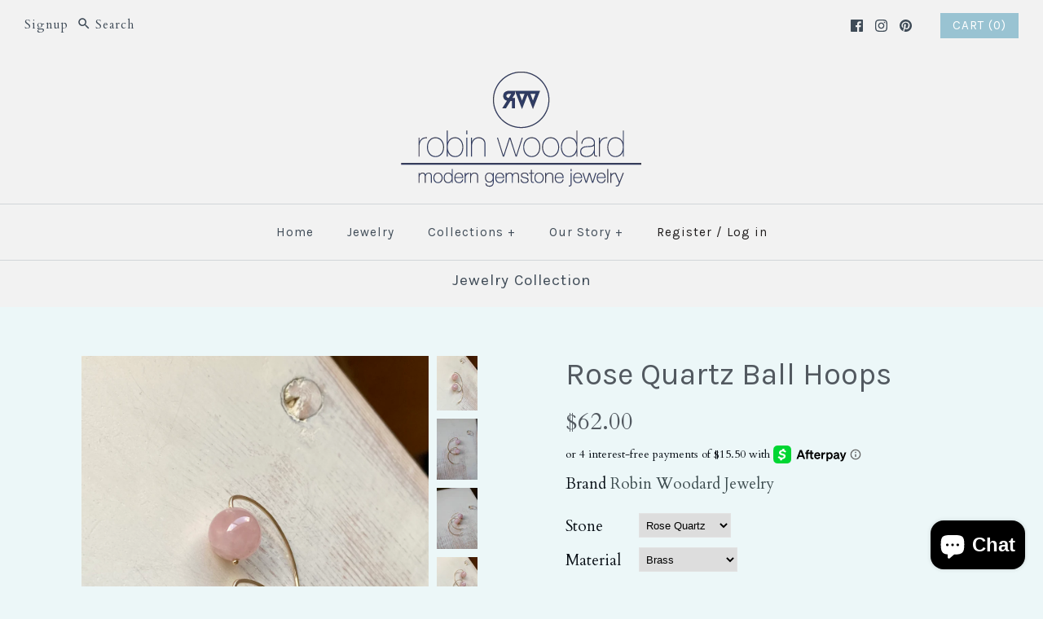

--- FILE ---
content_type: text/html; charset=utf-8
request_url: https://robinwoodardjewelry.com/en-sg/products/rose-quartz-ball-hoops
body_size: 20875
content:
<!DOCTYPE html>
<html class="no-js">
<head>
  <!-- Symmetry 3.0.9 -->
  <meta charset="UTF-8">
  <meta http-equiv="X-UA-Compatible" content="IE=edge,chrome=1">
  <meta name="viewport" content="width=device-width,initial-scale=1.0" />
  <meta name="theme-color" content="#99c3d2">
  
  
  
  <title>
    Rose Quartz Ball Hoops &ndash; Robin Woodard Jewelry
  </title>
  
  <meta name="description" content="A rose quartz drop hangs from a gold filled half hoop. Can be worn either through the front of the ear or threaded to the back so the hoop is in the front and the rose quartz stone is in back.Size of rose quartz 12mmSize length of earring 1 1/2 inchGOLD-FILLED - 14k Gold filled is considerably durable and considered a " />
  
  <link rel="canonical" href="https://robinwoodardjewelry.com/en-sg/products/rose-quartz-ball-hoops" />
  
  
<meta property="og:site_name" content="Robin Woodard Jewelry" />

    <meta property="og:image" content="http://robinwoodardjewelry.com/cdn/shop/products/RQH7_1024x1024.jpg?v=1647728253" />
    <meta property="og:description" content="A rose quartz drop hangs from a gold filled half hoop. Can be worn either through the front of the..." />
    <meta property="og:title" content="Rose Quartz Ball Hoops - Robin Woodard Jewelry" />
    <meta property="og:type" content="product" />
    <meta property="og:url" content="https://robinwoodardjewelry.com/en-sg/products/rose-quartz-ball-hoops" />
    <meta property="og:price:amount" content="62.00" />
    <meta property="og:price:currency" content="USD" />
    <meta property="og:availability" content="instock" />

  
 



  <meta name="twitter:card" content="summary">


  <meta name="twitter:title" content="Rose Quartz Ball Hoops">
  <meta name="twitter:description" content="A rose quartz drop hangs from a gold filled half hoop. Can be worn either through the front of the ear or threaded to the back so the hoop is in the front and the rose quartz stone is in back.Size of ">
  <meta name="twitter:image" content="https://robinwoodardjewelry.com/cdn/shop/products/RQH7_600x600.jpg?v=1647728253">
  <meta name="twitter:image:width" content="600">
  <meta name="twitter:image:height" content="600">

  
  



<link href="//fonts.googleapis.com/css?family=Cardo:400,400italic,700|Karla:400,700|Karla:400,700|Karla:400,700|Karla:400,700" rel="stylesheet" type="text/css">

  
  <link href="//robinwoodardjewelry.com/cdn/shop/t/9/assets/styles.scss.css?v=124797191415691068271698606770" rel="stylesheet" type="text/css" media="all" />
  
  
  
  <script src="//ajax.googleapis.com/ajax/libs/jquery/1.8/jquery.min.js" type="text/javascript"></script>
  <script src="//robinwoodardjewelry.com/cdn/shopifycloud/storefront/assets/themes_support/api.jquery-7ab1a3a4.js" type="text/javascript"></script>
<script>
  Shopify.money_format = "${{amount}}";
  window.theme = window.theme || {};
  theme.money_format = "${{amount}}";
  theme.productData = {};
  document.documentElement.className = document.documentElement.className.replace('no-js', '');
</script>

  <script>window.performance && window.performance.mark && window.performance.mark('shopify.content_for_header.start');</script><meta id="shopify-digital-wallet" name="shopify-digital-wallet" content="/17711669/digital_wallets/dialog">
<meta name="shopify-checkout-api-token" content="d46b5b402b98ffda71a5279fa4286f21">
<meta id="in-context-paypal-metadata" data-shop-id="17711669" data-venmo-supported="false" data-environment="production" data-locale="en_US" data-paypal-v4="true" data-currency="SGD">
<link rel="alternate" hreflang="x-default" href="https://robinwoodardjewelry.com/products/rose-quartz-ball-hoops">
<link rel="alternate" hreflang="en" href="https://robinwoodardjewelry.com/products/rose-quartz-ball-hoops">
<link rel="alternate" hreflang="en-SG" href="https://robinwoodardjewelry.com/en-sg/products/rose-quartz-ball-hoops">
<link rel="alternate" hreflang="en-CA" href="https://robinwoodardjewelry.com/en-ca/products/rose-quartz-ball-hoops">
<link rel="alternate" hreflang="en-DE" href="https://robinwoodardjewelry.com/en-de/products/rose-quartz-ball-hoops">
<link rel="alternate" hreflang="en-AT" href="https://robinwoodardjewelry.com/en-at/products/rose-quartz-ball-hoops">
<link rel="alternate" hreflang="en-SI" href="https://robinwoodardjewelry.com/en-si/products/rose-quartz-ball-hoops">
<link rel="alternate" hreflang="en-SE" href="https://robinwoodardjewelry.com/en-se/products/rose-quartz-ball-hoops">
<link rel="alternate" hreflang="en-AU" href="https://robinwoodardjewelry.com/en-au/products/rose-quartz-ball-hoops">
<link rel="alternate" hreflang="en-GB" href="https://robinwoodardjewelry.com/en-gb/products/rose-quartz-ball-hoops">
<link rel="alternate" hreflang="en-FR" href="https://robinwoodardjewelry.com/en-fr/products/rose-quartz-ball-hoops">
<link rel="alternate" hreflang="en-JP" href="https://robinwoodardjewelry.com/en-jp/products/rose-quartz-ball-hoops">
<link rel="alternate" hreflang="en-NZ" href="https://robinwoodardjewelry.com/en-nz/products/rose-quartz-ball-hoops">
<link rel="alternate" hreflang="en-NL" href="https://robinwoodardjewelry.com/en-nl/products/rose-quartz-ball-hoops">
<link rel="alternate" hreflang="en-CH" href="https://robinwoodardjewelry.com/en-ch/products/rose-quartz-ball-hoops">
<link rel="alternate" hreflang="en-IT" href="https://robinwoodardjewelry.com/en-it/products/rose-quartz-ball-hoops">
<link rel="alternate" hreflang="en-HK" href="https://robinwoodardjewelry.com/en-hk/products/rose-quartz-ball-hoops">
<link rel="alternate" type="application/json+oembed" href="https://robinwoodardjewelry.com/en-sg/products/rose-quartz-ball-hoops.oembed">
<script async="async" src="/checkouts/internal/preloads.js?locale=en-SG"></script>
<link rel="preconnect" href="https://shop.app" crossorigin="anonymous">
<script async="async" src="https://shop.app/checkouts/internal/preloads.js?locale=en-SG&shop_id=17711669" crossorigin="anonymous"></script>
<script id="apple-pay-shop-capabilities" type="application/json">{"shopId":17711669,"countryCode":"US","currencyCode":"SGD","merchantCapabilities":["supports3DS"],"merchantId":"gid:\/\/shopify\/Shop\/17711669","merchantName":"Robin Woodard Jewelry","requiredBillingContactFields":["postalAddress","email"],"requiredShippingContactFields":["postalAddress","email"],"shippingType":"shipping","supportedNetworks":["visa","masterCard","amex","discover","elo","jcb"],"total":{"type":"pending","label":"Robin Woodard Jewelry","amount":"1.00"},"shopifyPaymentsEnabled":true,"supportsSubscriptions":true}</script>
<script id="shopify-features" type="application/json">{"accessToken":"d46b5b402b98ffda71a5279fa4286f21","betas":["rich-media-storefront-analytics"],"domain":"robinwoodardjewelry.com","predictiveSearch":true,"shopId":17711669,"locale":"en"}</script>
<script>var Shopify = Shopify || {};
Shopify.shop = "robin-woodard-jewelry.myshopify.com";
Shopify.locale = "en";
Shopify.currency = {"active":"SGD","rate":"1.29100895"};
Shopify.country = "SG";
Shopify.theme = {"name":"Symmetry [Afterpay edits 4\/19\/22]","id":124788277300,"schema_name":"Symmetry","schema_version":"3.0.9","theme_store_id":568,"role":"main"};
Shopify.theme.handle = "null";
Shopify.theme.style = {"id":null,"handle":null};
Shopify.cdnHost = "robinwoodardjewelry.com/cdn";
Shopify.routes = Shopify.routes || {};
Shopify.routes.root = "/en-sg/";</script>
<script type="module">!function(o){(o.Shopify=o.Shopify||{}).modules=!0}(window);</script>
<script>!function(o){function n(){var o=[];function n(){o.push(Array.prototype.slice.apply(arguments))}return n.q=o,n}var t=o.Shopify=o.Shopify||{};t.loadFeatures=n(),t.autoloadFeatures=n()}(window);</script>
<script>
  window.ShopifyPay = window.ShopifyPay || {};
  window.ShopifyPay.apiHost = "shop.app\/pay";
  window.ShopifyPay.redirectState = null;
</script>
<script id="shop-js-analytics" type="application/json">{"pageType":"product"}</script>
<script defer="defer" async type="module" src="//robinwoodardjewelry.com/cdn/shopifycloud/shop-js/modules/v2/client.init-shop-cart-sync_BN7fPSNr.en.esm.js"></script>
<script defer="defer" async type="module" src="//robinwoodardjewelry.com/cdn/shopifycloud/shop-js/modules/v2/chunk.common_Cbph3Kss.esm.js"></script>
<script defer="defer" async type="module" src="//robinwoodardjewelry.com/cdn/shopifycloud/shop-js/modules/v2/chunk.modal_DKumMAJ1.esm.js"></script>
<script type="module">
  await import("//robinwoodardjewelry.com/cdn/shopifycloud/shop-js/modules/v2/client.init-shop-cart-sync_BN7fPSNr.en.esm.js");
await import("//robinwoodardjewelry.com/cdn/shopifycloud/shop-js/modules/v2/chunk.common_Cbph3Kss.esm.js");
await import("//robinwoodardjewelry.com/cdn/shopifycloud/shop-js/modules/v2/chunk.modal_DKumMAJ1.esm.js");

  window.Shopify.SignInWithShop?.initShopCartSync?.({"fedCMEnabled":true,"windoidEnabled":true});

</script>
<script>
  window.Shopify = window.Shopify || {};
  if (!window.Shopify.featureAssets) window.Shopify.featureAssets = {};
  window.Shopify.featureAssets['shop-js'] = {"shop-cart-sync":["modules/v2/client.shop-cart-sync_CJVUk8Jm.en.esm.js","modules/v2/chunk.common_Cbph3Kss.esm.js","modules/v2/chunk.modal_DKumMAJ1.esm.js"],"init-fed-cm":["modules/v2/client.init-fed-cm_7Fvt41F4.en.esm.js","modules/v2/chunk.common_Cbph3Kss.esm.js","modules/v2/chunk.modal_DKumMAJ1.esm.js"],"init-shop-email-lookup-coordinator":["modules/v2/client.init-shop-email-lookup-coordinator_Cc088_bR.en.esm.js","modules/v2/chunk.common_Cbph3Kss.esm.js","modules/v2/chunk.modal_DKumMAJ1.esm.js"],"init-windoid":["modules/v2/client.init-windoid_hPopwJRj.en.esm.js","modules/v2/chunk.common_Cbph3Kss.esm.js","modules/v2/chunk.modal_DKumMAJ1.esm.js"],"shop-button":["modules/v2/client.shop-button_B0jaPSNF.en.esm.js","modules/v2/chunk.common_Cbph3Kss.esm.js","modules/v2/chunk.modal_DKumMAJ1.esm.js"],"shop-cash-offers":["modules/v2/client.shop-cash-offers_DPIskqss.en.esm.js","modules/v2/chunk.common_Cbph3Kss.esm.js","modules/v2/chunk.modal_DKumMAJ1.esm.js"],"shop-toast-manager":["modules/v2/client.shop-toast-manager_CK7RT69O.en.esm.js","modules/v2/chunk.common_Cbph3Kss.esm.js","modules/v2/chunk.modal_DKumMAJ1.esm.js"],"init-shop-cart-sync":["modules/v2/client.init-shop-cart-sync_BN7fPSNr.en.esm.js","modules/v2/chunk.common_Cbph3Kss.esm.js","modules/v2/chunk.modal_DKumMAJ1.esm.js"],"init-customer-accounts-sign-up":["modules/v2/client.init-customer-accounts-sign-up_CfPf4CXf.en.esm.js","modules/v2/client.shop-login-button_DeIztwXF.en.esm.js","modules/v2/chunk.common_Cbph3Kss.esm.js","modules/v2/chunk.modal_DKumMAJ1.esm.js"],"pay-button":["modules/v2/client.pay-button_CgIwFSYN.en.esm.js","modules/v2/chunk.common_Cbph3Kss.esm.js","modules/v2/chunk.modal_DKumMAJ1.esm.js"],"init-customer-accounts":["modules/v2/client.init-customer-accounts_DQ3x16JI.en.esm.js","modules/v2/client.shop-login-button_DeIztwXF.en.esm.js","modules/v2/chunk.common_Cbph3Kss.esm.js","modules/v2/chunk.modal_DKumMAJ1.esm.js"],"avatar":["modules/v2/client.avatar_BTnouDA3.en.esm.js"],"init-shop-for-new-customer-accounts":["modules/v2/client.init-shop-for-new-customer-accounts_CsZy_esa.en.esm.js","modules/v2/client.shop-login-button_DeIztwXF.en.esm.js","modules/v2/chunk.common_Cbph3Kss.esm.js","modules/v2/chunk.modal_DKumMAJ1.esm.js"],"shop-follow-button":["modules/v2/client.shop-follow-button_BRMJjgGd.en.esm.js","modules/v2/chunk.common_Cbph3Kss.esm.js","modules/v2/chunk.modal_DKumMAJ1.esm.js"],"checkout-modal":["modules/v2/client.checkout-modal_B9Drz_yf.en.esm.js","modules/v2/chunk.common_Cbph3Kss.esm.js","modules/v2/chunk.modal_DKumMAJ1.esm.js"],"shop-login-button":["modules/v2/client.shop-login-button_DeIztwXF.en.esm.js","modules/v2/chunk.common_Cbph3Kss.esm.js","modules/v2/chunk.modal_DKumMAJ1.esm.js"],"lead-capture":["modules/v2/client.lead-capture_DXYzFM3R.en.esm.js","modules/v2/chunk.common_Cbph3Kss.esm.js","modules/v2/chunk.modal_DKumMAJ1.esm.js"],"shop-login":["modules/v2/client.shop-login_CA5pJqmO.en.esm.js","modules/v2/chunk.common_Cbph3Kss.esm.js","modules/v2/chunk.modal_DKumMAJ1.esm.js"],"payment-terms":["modules/v2/client.payment-terms_BxzfvcZJ.en.esm.js","modules/v2/chunk.common_Cbph3Kss.esm.js","modules/v2/chunk.modal_DKumMAJ1.esm.js"]};
</script>
<script>(function() {
  var isLoaded = false;
  function asyncLoad() {
    if (isLoaded) return;
    isLoaded = true;
    var urls = ["https:\/\/cdn.nfcube.com\/instafeed-61be085fa64413b1b2c8a41e98495483.js?shop=robin-woodard-jewelry.myshopify.com","https:\/\/cdn.robinpro.gallery\/js\/client.js?v=5ad0431\u0026shop=robin-woodard-jewelry.myshopify.com","https:\/\/vim.bestfreecdn.com\/storage\/js\/vim-17711669.js?ver=2\u0026shop=robin-woodard-jewelry.myshopify.com"];
    for (var i = 0; i < urls.length; i++) {
      var s = document.createElement('script');
      s.type = 'text/javascript';
      s.async = true;
      s.src = urls[i];
      var x = document.getElementsByTagName('script')[0];
      x.parentNode.insertBefore(s, x);
    }
  };
  if(window.attachEvent) {
    window.attachEvent('onload', asyncLoad);
  } else {
    window.addEventListener('load', asyncLoad, false);
  }
})();</script>
<script id="__st">var __st={"a":17711669,"offset":-28800,"reqid":"6822a6b4-739d-4245-b354-120b282e395d-1769899446","pageurl":"robinwoodardjewelry.com\/en-sg\/products\/rose-quartz-ball-hoops","u":"1262d919bfff","p":"product","rtyp":"product","rid":6733216645172};</script>
<script>window.ShopifyPaypalV4VisibilityTracking = true;</script>
<script id="captcha-bootstrap">!function(){'use strict';const t='contact',e='account',n='new_comment',o=[[t,t],['blogs',n],['comments',n],[t,'customer']],c=[[e,'customer_login'],[e,'guest_login'],[e,'recover_customer_password'],[e,'create_customer']],r=t=>t.map((([t,e])=>`form[action*='/${t}']:not([data-nocaptcha='true']) input[name='form_type'][value='${e}']`)).join(','),a=t=>()=>t?[...document.querySelectorAll(t)].map((t=>t.form)):[];function s(){const t=[...o],e=r(t);return a(e)}const i='password',u='form_key',d=['recaptcha-v3-token','g-recaptcha-response','h-captcha-response',i],f=()=>{try{return window.sessionStorage}catch{return}},m='__shopify_v',_=t=>t.elements[u];function p(t,e,n=!1){try{const o=window.sessionStorage,c=JSON.parse(o.getItem(e)),{data:r}=function(t){const{data:e,action:n}=t;return t[m]||n?{data:e,action:n}:{data:t,action:n}}(c);for(const[e,n]of Object.entries(r))t.elements[e]&&(t.elements[e].value=n);n&&o.removeItem(e)}catch(o){console.error('form repopulation failed',{error:o})}}const l='form_type',E='cptcha';function T(t){t.dataset[E]=!0}const w=window,h=w.document,L='Shopify',v='ce_forms',y='captcha';let A=!1;((t,e)=>{const n=(g='f06e6c50-85a8-45c8-87d0-21a2b65856fe',I='https://cdn.shopify.com/shopifycloud/storefront-forms-hcaptcha/ce_storefront_forms_captcha_hcaptcha.v1.5.2.iife.js',D={infoText:'Protected by hCaptcha',privacyText:'Privacy',termsText:'Terms'},(t,e,n)=>{const o=w[L][v],c=o.bindForm;if(c)return c(t,g,e,D).then(n);var r;o.q.push([[t,g,e,D],n]),r=I,A||(h.body.append(Object.assign(h.createElement('script'),{id:'captcha-provider',async:!0,src:r})),A=!0)});var g,I,D;w[L]=w[L]||{},w[L][v]=w[L][v]||{},w[L][v].q=[],w[L][y]=w[L][y]||{},w[L][y].protect=function(t,e){n(t,void 0,e),T(t)},Object.freeze(w[L][y]),function(t,e,n,w,h,L){const[v,y,A,g]=function(t,e,n){const i=e?o:[],u=t?c:[],d=[...i,...u],f=r(d),m=r(i),_=r(d.filter((([t,e])=>n.includes(e))));return[a(f),a(m),a(_),s()]}(w,h,L),I=t=>{const e=t.target;return e instanceof HTMLFormElement?e:e&&e.form},D=t=>v().includes(t);t.addEventListener('submit',(t=>{const e=I(t);if(!e)return;const n=D(e)&&!e.dataset.hcaptchaBound&&!e.dataset.recaptchaBound,o=_(e),c=g().includes(e)&&(!o||!o.value);(n||c)&&t.preventDefault(),c&&!n&&(function(t){try{if(!f())return;!function(t){const e=f();if(!e)return;const n=_(t);if(!n)return;const o=n.value;o&&e.removeItem(o)}(t);const e=Array.from(Array(32),(()=>Math.random().toString(36)[2])).join('');!function(t,e){_(t)||t.append(Object.assign(document.createElement('input'),{type:'hidden',name:u})),t.elements[u].value=e}(t,e),function(t,e){const n=f();if(!n)return;const o=[...t.querySelectorAll(`input[type='${i}']`)].map((({name:t})=>t)),c=[...d,...o],r={};for(const[a,s]of new FormData(t).entries())c.includes(a)||(r[a]=s);n.setItem(e,JSON.stringify({[m]:1,action:t.action,data:r}))}(t,e)}catch(e){console.error('failed to persist form',e)}}(e),e.submit())}));const S=(t,e)=>{t&&!t.dataset[E]&&(n(t,e.some((e=>e===t))),T(t))};for(const o of['focusin','change'])t.addEventListener(o,(t=>{const e=I(t);D(e)&&S(e,y())}));const B=e.get('form_key'),M=e.get(l),P=B&&M;t.addEventListener('DOMContentLoaded',(()=>{const t=y();if(P)for(const e of t)e.elements[l].value===M&&p(e,B);[...new Set([...A(),...v().filter((t=>'true'===t.dataset.shopifyCaptcha))])].forEach((e=>S(e,t)))}))}(h,new URLSearchParams(w.location.search),n,t,e,['guest_login'])})(!0,!0)}();</script>
<script integrity="sha256-4kQ18oKyAcykRKYeNunJcIwy7WH5gtpwJnB7kiuLZ1E=" data-source-attribution="shopify.loadfeatures" defer="defer" src="//robinwoodardjewelry.com/cdn/shopifycloud/storefront/assets/storefront/load_feature-a0a9edcb.js" crossorigin="anonymous"></script>
<script crossorigin="anonymous" defer="defer" src="//robinwoodardjewelry.com/cdn/shopifycloud/storefront/assets/shopify_pay/storefront-65b4c6d7.js?v=20250812"></script>
<script data-source-attribution="shopify.dynamic_checkout.dynamic.init">var Shopify=Shopify||{};Shopify.PaymentButton=Shopify.PaymentButton||{isStorefrontPortableWallets:!0,init:function(){window.Shopify.PaymentButton.init=function(){};var t=document.createElement("script");t.src="https://robinwoodardjewelry.com/cdn/shopifycloud/portable-wallets/latest/portable-wallets.en.js",t.type="module",document.head.appendChild(t)}};
</script>
<script data-source-attribution="shopify.dynamic_checkout.buyer_consent">
  function portableWalletsHideBuyerConsent(e){var t=document.getElementById("shopify-buyer-consent"),n=document.getElementById("shopify-subscription-policy-button");t&&n&&(t.classList.add("hidden"),t.setAttribute("aria-hidden","true"),n.removeEventListener("click",e))}function portableWalletsShowBuyerConsent(e){var t=document.getElementById("shopify-buyer-consent"),n=document.getElementById("shopify-subscription-policy-button");t&&n&&(t.classList.remove("hidden"),t.removeAttribute("aria-hidden"),n.addEventListener("click",e))}window.Shopify?.PaymentButton&&(window.Shopify.PaymentButton.hideBuyerConsent=portableWalletsHideBuyerConsent,window.Shopify.PaymentButton.showBuyerConsent=portableWalletsShowBuyerConsent);
</script>
<script data-source-attribution="shopify.dynamic_checkout.cart.bootstrap">document.addEventListener("DOMContentLoaded",(function(){function t(){return document.querySelector("shopify-accelerated-checkout-cart, shopify-accelerated-checkout")}if(t())Shopify.PaymentButton.init();else{new MutationObserver((function(e,n){t()&&(Shopify.PaymentButton.init(),n.disconnect())})).observe(document.body,{childList:!0,subtree:!0})}}));
</script>
<link id="shopify-accelerated-checkout-styles" rel="stylesheet" media="screen" href="https://robinwoodardjewelry.com/cdn/shopifycloud/portable-wallets/latest/accelerated-checkout-backwards-compat.css" crossorigin="anonymous">
<style id="shopify-accelerated-checkout-cart">
        #shopify-buyer-consent {
  margin-top: 1em;
  display: inline-block;
  width: 100%;
}

#shopify-buyer-consent.hidden {
  display: none;
}

#shopify-subscription-policy-button {
  background: none;
  border: none;
  padding: 0;
  text-decoration: underline;
  font-size: inherit;
  cursor: pointer;
}

#shopify-subscription-policy-button::before {
  box-shadow: none;
}

      </style>

<script>window.performance && window.performance.mark && window.performance.mark('shopify.content_for_header.end');</script>
<script src="https://cdn.shopify.com/extensions/e8878072-2f6b-4e89-8082-94b04320908d/inbox-1254/assets/inbox-chat-loader.js" type="text/javascript" defer="defer"></script>
<link href="https://monorail-edge.shopifysvc.com" rel="dns-prefetch">
<script>(function(){if ("sendBeacon" in navigator && "performance" in window) {try {var session_token_from_headers = performance.getEntriesByType('navigation')[0].serverTiming.find(x => x.name == '_s').description;} catch {var session_token_from_headers = undefined;}var session_cookie_matches = document.cookie.match(/_shopify_s=([^;]*)/);var session_token_from_cookie = session_cookie_matches && session_cookie_matches.length === 2 ? session_cookie_matches[1] : "";var session_token = session_token_from_headers || session_token_from_cookie || "";function handle_abandonment_event(e) {var entries = performance.getEntries().filter(function(entry) {return /monorail-edge.shopifysvc.com/.test(entry.name);});if (!window.abandonment_tracked && entries.length === 0) {window.abandonment_tracked = true;var currentMs = Date.now();var navigation_start = performance.timing.navigationStart;var payload = {shop_id: 17711669,url: window.location.href,navigation_start,duration: currentMs - navigation_start,session_token,page_type: "product"};window.navigator.sendBeacon("https://monorail-edge.shopifysvc.com/v1/produce", JSON.stringify({schema_id: "online_store_buyer_site_abandonment/1.1",payload: payload,metadata: {event_created_at_ms: currentMs,event_sent_at_ms: currentMs}}));}}window.addEventListener('pagehide', handle_abandonment_event);}}());</script>
<script id="web-pixels-manager-setup">(function e(e,d,r,n,o){if(void 0===o&&(o={}),!Boolean(null===(a=null===(i=window.Shopify)||void 0===i?void 0:i.analytics)||void 0===a?void 0:a.replayQueue)){var i,a;window.Shopify=window.Shopify||{};var t=window.Shopify;t.analytics=t.analytics||{};var s=t.analytics;s.replayQueue=[],s.publish=function(e,d,r){return s.replayQueue.push([e,d,r]),!0};try{self.performance.mark("wpm:start")}catch(e){}var l=function(){var e={modern:/Edge?\/(1{2}[4-9]|1[2-9]\d|[2-9]\d{2}|\d{4,})\.\d+(\.\d+|)|Firefox\/(1{2}[4-9]|1[2-9]\d|[2-9]\d{2}|\d{4,})\.\d+(\.\d+|)|Chrom(ium|e)\/(9{2}|\d{3,})\.\d+(\.\d+|)|(Maci|X1{2}).+ Version\/(15\.\d+|(1[6-9]|[2-9]\d|\d{3,})\.\d+)([,.]\d+|)( \(\w+\)|)( Mobile\/\w+|) Safari\/|Chrome.+OPR\/(9{2}|\d{3,})\.\d+\.\d+|(CPU[ +]OS|iPhone[ +]OS|CPU[ +]iPhone|CPU IPhone OS|CPU iPad OS)[ +]+(15[._]\d+|(1[6-9]|[2-9]\d|\d{3,})[._]\d+)([._]\d+|)|Android:?[ /-](13[3-9]|1[4-9]\d|[2-9]\d{2}|\d{4,})(\.\d+|)(\.\d+|)|Android.+Firefox\/(13[5-9]|1[4-9]\d|[2-9]\d{2}|\d{4,})\.\d+(\.\d+|)|Android.+Chrom(ium|e)\/(13[3-9]|1[4-9]\d|[2-9]\d{2}|\d{4,})\.\d+(\.\d+|)|SamsungBrowser\/([2-9]\d|\d{3,})\.\d+/,legacy:/Edge?\/(1[6-9]|[2-9]\d|\d{3,})\.\d+(\.\d+|)|Firefox\/(5[4-9]|[6-9]\d|\d{3,})\.\d+(\.\d+|)|Chrom(ium|e)\/(5[1-9]|[6-9]\d|\d{3,})\.\d+(\.\d+|)([\d.]+$|.*Safari\/(?![\d.]+ Edge\/[\d.]+$))|(Maci|X1{2}).+ Version\/(10\.\d+|(1[1-9]|[2-9]\d|\d{3,})\.\d+)([,.]\d+|)( \(\w+\)|)( Mobile\/\w+|) Safari\/|Chrome.+OPR\/(3[89]|[4-9]\d|\d{3,})\.\d+\.\d+|(CPU[ +]OS|iPhone[ +]OS|CPU[ +]iPhone|CPU IPhone OS|CPU iPad OS)[ +]+(10[._]\d+|(1[1-9]|[2-9]\d|\d{3,})[._]\d+)([._]\d+|)|Android:?[ /-](13[3-9]|1[4-9]\d|[2-9]\d{2}|\d{4,})(\.\d+|)(\.\d+|)|Mobile Safari.+OPR\/([89]\d|\d{3,})\.\d+\.\d+|Android.+Firefox\/(13[5-9]|1[4-9]\d|[2-9]\d{2}|\d{4,})\.\d+(\.\d+|)|Android.+Chrom(ium|e)\/(13[3-9]|1[4-9]\d|[2-9]\d{2}|\d{4,})\.\d+(\.\d+|)|Android.+(UC? ?Browser|UCWEB|U3)[ /]?(15\.([5-9]|\d{2,})|(1[6-9]|[2-9]\d|\d{3,})\.\d+)\.\d+|SamsungBrowser\/(5\.\d+|([6-9]|\d{2,})\.\d+)|Android.+MQ{2}Browser\/(14(\.(9|\d{2,})|)|(1[5-9]|[2-9]\d|\d{3,})(\.\d+|))(\.\d+|)|K[Aa][Ii]OS\/(3\.\d+|([4-9]|\d{2,})\.\d+)(\.\d+|)/},d=e.modern,r=e.legacy,n=navigator.userAgent;return n.match(d)?"modern":n.match(r)?"legacy":"unknown"}(),u="modern"===l?"modern":"legacy",c=(null!=n?n:{modern:"",legacy:""})[u],f=function(e){return[e.baseUrl,"/wpm","/b",e.hashVersion,"modern"===e.buildTarget?"m":"l",".js"].join("")}({baseUrl:d,hashVersion:r,buildTarget:u}),m=function(e){var d=e.version,r=e.bundleTarget,n=e.surface,o=e.pageUrl,i=e.monorailEndpoint;return{emit:function(e){var a=e.status,t=e.errorMsg,s=(new Date).getTime(),l=JSON.stringify({metadata:{event_sent_at_ms:s},events:[{schema_id:"web_pixels_manager_load/3.1",payload:{version:d,bundle_target:r,page_url:o,status:a,surface:n,error_msg:t},metadata:{event_created_at_ms:s}}]});if(!i)return console&&console.warn&&console.warn("[Web Pixels Manager] No Monorail endpoint provided, skipping logging."),!1;try{return self.navigator.sendBeacon.bind(self.navigator)(i,l)}catch(e){}var u=new XMLHttpRequest;try{return u.open("POST",i,!0),u.setRequestHeader("Content-Type","text/plain"),u.send(l),!0}catch(e){return console&&console.warn&&console.warn("[Web Pixels Manager] Got an unhandled error while logging to Monorail."),!1}}}}({version:r,bundleTarget:l,surface:e.surface,pageUrl:self.location.href,monorailEndpoint:e.monorailEndpoint});try{o.browserTarget=l,function(e){var d=e.src,r=e.async,n=void 0===r||r,o=e.onload,i=e.onerror,a=e.sri,t=e.scriptDataAttributes,s=void 0===t?{}:t,l=document.createElement("script"),u=document.querySelector("head"),c=document.querySelector("body");if(l.async=n,l.src=d,a&&(l.integrity=a,l.crossOrigin="anonymous"),s)for(var f in s)if(Object.prototype.hasOwnProperty.call(s,f))try{l.dataset[f]=s[f]}catch(e){}if(o&&l.addEventListener("load",o),i&&l.addEventListener("error",i),u)u.appendChild(l);else{if(!c)throw new Error("Did not find a head or body element to append the script");c.appendChild(l)}}({src:f,async:!0,onload:function(){if(!function(){var e,d;return Boolean(null===(d=null===(e=window.Shopify)||void 0===e?void 0:e.analytics)||void 0===d?void 0:d.initialized)}()){var d=window.webPixelsManager.init(e)||void 0;if(d){var r=window.Shopify.analytics;r.replayQueue.forEach((function(e){var r=e[0],n=e[1],o=e[2];d.publishCustomEvent(r,n,o)})),r.replayQueue=[],r.publish=d.publishCustomEvent,r.visitor=d.visitor,r.initialized=!0}}},onerror:function(){return m.emit({status:"failed",errorMsg:"".concat(f," has failed to load")})},sri:function(e){var d=/^sha384-[A-Za-z0-9+/=]+$/;return"string"==typeof e&&d.test(e)}(c)?c:"",scriptDataAttributes:o}),m.emit({status:"loading"})}catch(e){m.emit({status:"failed",errorMsg:(null==e?void 0:e.message)||"Unknown error"})}}})({shopId: 17711669,storefrontBaseUrl: "https://robinwoodardjewelry.com",extensionsBaseUrl: "https://extensions.shopifycdn.com/cdn/shopifycloud/web-pixels-manager",monorailEndpoint: "https://monorail-edge.shopifysvc.com/unstable/produce_batch",surface: "storefront-renderer",enabledBetaFlags: ["2dca8a86"],webPixelsConfigList: [{"id":"339345460","configuration":"{\"pixelCode\":\"CLE0QFRC77UBQBM9SVQ0\"}","eventPayloadVersion":"v1","runtimeContext":"STRICT","scriptVersion":"22e92c2ad45662f435e4801458fb78cc","type":"APP","apiClientId":4383523,"privacyPurposes":["ANALYTICS","MARKETING","SALE_OF_DATA"],"dataSharingAdjustments":{"protectedCustomerApprovalScopes":["read_customer_address","read_customer_email","read_customer_name","read_customer_personal_data","read_customer_phone"]}},{"id":"181141556","configuration":"{\"pixel_id\":\"429265021493962\",\"pixel_type\":\"facebook_pixel\",\"metaapp_system_user_token\":\"-\"}","eventPayloadVersion":"v1","runtimeContext":"OPEN","scriptVersion":"ca16bc87fe92b6042fbaa3acc2fbdaa6","type":"APP","apiClientId":2329312,"privacyPurposes":["ANALYTICS","MARKETING","SALE_OF_DATA"],"dataSharingAdjustments":{"protectedCustomerApprovalScopes":["read_customer_address","read_customer_email","read_customer_name","read_customer_personal_data","read_customer_phone"]}},{"id":"87752756","configuration":"{\"tagID\":\"2613599701185\"}","eventPayloadVersion":"v1","runtimeContext":"STRICT","scriptVersion":"18031546ee651571ed29edbe71a3550b","type":"APP","apiClientId":3009811,"privacyPurposes":["ANALYTICS","MARKETING","SALE_OF_DATA"],"dataSharingAdjustments":{"protectedCustomerApprovalScopes":["read_customer_address","read_customer_email","read_customer_name","read_customer_personal_data","read_customer_phone"]}},{"id":"shopify-app-pixel","configuration":"{}","eventPayloadVersion":"v1","runtimeContext":"STRICT","scriptVersion":"0450","apiClientId":"shopify-pixel","type":"APP","privacyPurposes":["ANALYTICS","MARKETING"]},{"id":"shopify-custom-pixel","eventPayloadVersion":"v1","runtimeContext":"LAX","scriptVersion":"0450","apiClientId":"shopify-pixel","type":"CUSTOM","privacyPurposes":["ANALYTICS","MARKETING"]}],isMerchantRequest: false,initData: {"shop":{"name":"Robin Woodard Jewelry","paymentSettings":{"currencyCode":"USD"},"myshopifyDomain":"robin-woodard-jewelry.myshopify.com","countryCode":"US","storefrontUrl":"https:\/\/robinwoodardjewelry.com\/en-sg"},"customer":null,"cart":null,"checkout":null,"productVariants":[{"price":{"amount":62.0,"currencyCode":"SGD"},"product":{"title":"Rose Quartz Ball Hoops","vendor":"Robin Woodard Jewelry","id":"6733216645172","untranslatedTitle":"Rose Quartz Ball Hoops","url":"\/en-sg\/products\/rose-quartz-ball-hoops","type":"Earrings"},"id":"39967681937460","image":{"src":"\/\/robinwoodardjewelry.com\/cdn\/shop\/products\/RQH7.jpg?v=1647728253"},"sku":"","title":"Rose Quartz \/ Brass","untranslatedTitle":"Rose Quartz \/ Brass"},{"price":{"amount":91.0,"currencyCode":"SGD"},"product":{"title":"Rose Quartz Ball Hoops","vendor":"Robin Woodard Jewelry","id":"6733216645172","untranslatedTitle":"Rose Quartz Ball Hoops","url":"\/en-sg\/products\/rose-quartz-ball-hoops","type":"Earrings"},"id":"39967681970228","image":{"src":"\/\/robinwoodardjewelry.com\/cdn\/shop\/products\/RQH7.jpg?v=1647728253"},"sku":"","title":"Rose Quartz \/ Gold Filled","untranslatedTitle":"Rose Quartz \/ Gold Filled"},{"price":{"amount":91.0,"currencyCode":"SGD"},"product":{"title":"Rose Quartz Ball Hoops","vendor":"Robin Woodard Jewelry","id":"6733216645172","untranslatedTitle":"Rose Quartz Ball Hoops","url":"\/en-sg\/products\/rose-quartz-ball-hoops","type":"Earrings"},"id":"39967682002996","image":{"src":"\/\/robinwoodardjewelry.com\/cdn\/shop\/products\/RQH7.jpg?v=1647728253"},"sku":"","title":"Rose Quartz \/ Sterling Silver","untranslatedTitle":"Rose Quartz \/ Sterling Silver"},{"price":{"amount":62.0,"currencyCode":"SGD"},"product":{"title":"Rose Quartz Ball Hoops","vendor":"Robin Woodard Jewelry","id":"6733216645172","untranslatedTitle":"Rose Quartz Ball Hoops","url":"\/en-sg\/products\/rose-quartz-ball-hoops","type":"Earrings"},"id":"39967682035764","image":{"src":"\/\/robinwoodardjewelry.com\/cdn\/shop\/products\/RQH7.jpg?v=1647728253"},"sku":"","title":"Lapis \/ Brass","untranslatedTitle":"Lapis \/ Brass"},{"price":{"amount":91.0,"currencyCode":"SGD"},"product":{"title":"Rose Quartz Ball Hoops","vendor":"Robin Woodard Jewelry","id":"6733216645172","untranslatedTitle":"Rose Quartz Ball Hoops","url":"\/en-sg\/products\/rose-quartz-ball-hoops","type":"Earrings"},"id":"39967682068532","image":{"src":"\/\/robinwoodardjewelry.com\/cdn\/shop\/products\/RQH7.jpg?v=1647728253"},"sku":"","title":"Lapis \/ Gold Filled","untranslatedTitle":"Lapis \/ Gold Filled"},{"price":{"amount":91.0,"currencyCode":"SGD"},"product":{"title":"Rose Quartz Ball Hoops","vendor":"Robin Woodard Jewelry","id":"6733216645172","untranslatedTitle":"Rose Quartz Ball Hoops","url":"\/en-sg\/products\/rose-quartz-ball-hoops","type":"Earrings"},"id":"39967682101300","image":{"src":"\/\/robinwoodardjewelry.com\/cdn\/shop\/products\/RQH7.jpg?v=1647728253"},"sku":"","title":"Lapis \/ Sterling Silver","untranslatedTitle":"Lapis \/ Sterling Silver"},{"price":{"amount":62.0,"currencyCode":"SGD"},"product":{"title":"Rose Quartz Ball Hoops","vendor":"Robin Woodard Jewelry","id":"6733216645172","untranslatedTitle":"Rose Quartz Ball Hoops","url":"\/en-sg\/products\/rose-quartz-ball-hoops","type":"Earrings"},"id":"39967682134068","image":{"src":"\/\/robinwoodardjewelry.com\/cdn\/shop\/products\/RQH7.jpg?v=1647728253"},"sku":"","title":"Chrysoprase \/ Brass","untranslatedTitle":"Chrysoprase \/ Brass"},{"price":{"amount":91.0,"currencyCode":"SGD"},"product":{"title":"Rose Quartz Ball Hoops","vendor":"Robin Woodard Jewelry","id":"6733216645172","untranslatedTitle":"Rose Quartz Ball Hoops","url":"\/en-sg\/products\/rose-quartz-ball-hoops","type":"Earrings"},"id":"39967682166836","image":{"src":"\/\/robinwoodardjewelry.com\/cdn\/shop\/products\/RQH7.jpg?v=1647728253"},"sku":"","title":"Chrysoprase \/ Gold Filled","untranslatedTitle":"Chrysoprase \/ Gold Filled"},{"price":{"amount":91.0,"currencyCode":"SGD"},"product":{"title":"Rose Quartz Ball Hoops","vendor":"Robin Woodard Jewelry","id":"6733216645172","untranslatedTitle":"Rose Quartz Ball Hoops","url":"\/en-sg\/products\/rose-quartz-ball-hoops","type":"Earrings"},"id":"39967682199604","image":{"src":"\/\/robinwoodardjewelry.com\/cdn\/shop\/products\/RQH7.jpg?v=1647728253"},"sku":"","title":"Chrysoprase \/ Sterling Silver","untranslatedTitle":"Chrysoprase \/ Sterling Silver"}],"purchasingCompany":null},},"https://robinwoodardjewelry.com/cdn","1d2a099fw23dfb22ep557258f5m7a2edbae",{"modern":"","legacy":""},{"shopId":"17711669","storefrontBaseUrl":"https:\/\/robinwoodardjewelry.com","extensionBaseUrl":"https:\/\/extensions.shopifycdn.com\/cdn\/shopifycloud\/web-pixels-manager","surface":"storefront-renderer","enabledBetaFlags":"[\"2dca8a86\"]","isMerchantRequest":"false","hashVersion":"1d2a099fw23dfb22ep557258f5m7a2edbae","publish":"custom","events":"[[\"page_viewed\",{}],[\"product_viewed\",{\"productVariant\":{\"price\":{\"amount\":62.0,\"currencyCode\":\"SGD\"},\"product\":{\"title\":\"Rose Quartz Ball Hoops\",\"vendor\":\"Robin Woodard Jewelry\",\"id\":\"6733216645172\",\"untranslatedTitle\":\"Rose Quartz Ball Hoops\",\"url\":\"\/en-sg\/products\/rose-quartz-ball-hoops\",\"type\":\"Earrings\"},\"id\":\"39967681937460\",\"image\":{\"src\":\"\/\/robinwoodardjewelry.com\/cdn\/shop\/products\/RQH7.jpg?v=1647728253\"},\"sku\":\"\",\"title\":\"Rose Quartz \/ Brass\",\"untranslatedTitle\":\"Rose Quartz \/ Brass\"}}]]"});</script><script>
  window.ShopifyAnalytics = window.ShopifyAnalytics || {};
  window.ShopifyAnalytics.meta = window.ShopifyAnalytics.meta || {};
  window.ShopifyAnalytics.meta.currency = 'SGD';
  var meta = {"product":{"id":6733216645172,"gid":"gid:\/\/shopify\/Product\/6733216645172","vendor":"Robin Woodard Jewelry","type":"Earrings","handle":"rose-quartz-ball-hoops","variants":[{"id":39967681937460,"price":6200,"name":"Rose Quartz Ball Hoops - Rose Quartz \/ Brass","public_title":"Rose Quartz \/ Brass","sku":""},{"id":39967681970228,"price":9100,"name":"Rose Quartz Ball Hoops - Rose Quartz \/ Gold Filled","public_title":"Rose Quartz \/ Gold Filled","sku":""},{"id":39967682002996,"price":9100,"name":"Rose Quartz Ball Hoops - Rose Quartz \/ Sterling Silver","public_title":"Rose Quartz \/ Sterling Silver","sku":""},{"id":39967682035764,"price":6200,"name":"Rose Quartz Ball Hoops - Lapis \/ Brass","public_title":"Lapis \/ Brass","sku":""},{"id":39967682068532,"price":9100,"name":"Rose Quartz Ball Hoops - Lapis \/ Gold Filled","public_title":"Lapis \/ Gold Filled","sku":""},{"id":39967682101300,"price":9100,"name":"Rose Quartz Ball Hoops - Lapis \/ Sterling Silver","public_title":"Lapis \/ Sterling Silver","sku":""},{"id":39967682134068,"price":6200,"name":"Rose Quartz Ball Hoops - Chrysoprase \/ Brass","public_title":"Chrysoprase \/ Brass","sku":""},{"id":39967682166836,"price":9100,"name":"Rose Quartz Ball Hoops - Chrysoprase \/ Gold Filled","public_title":"Chrysoprase \/ Gold Filled","sku":""},{"id":39967682199604,"price":9100,"name":"Rose Quartz Ball Hoops - Chrysoprase \/ Sterling Silver","public_title":"Chrysoprase \/ Sterling Silver","sku":""}],"remote":false},"page":{"pageType":"product","resourceType":"product","resourceId":6733216645172,"requestId":"6822a6b4-739d-4245-b354-120b282e395d-1769899446"}};
  for (var attr in meta) {
    window.ShopifyAnalytics.meta[attr] = meta[attr];
  }
</script>
<script class="analytics">
  (function () {
    var customDocumentWrite = function(content) {
      var jquery = null;

      if (window.jQuery) {
        jquery = window.jQuery;
      } else if (window.Checkout && window.Checkout.$) {
        jquery = window.Checkout.$;
      }

      if (jquery) {
        jquery('body').append(content);
      }
    };

    var hasLoggedConversion = function(token) {
      if (token) {
        return document.cookie.indexOf('loggedConversion=' + token) !== -1;
      }
      return false;
    }

    var setCookieIfConversion = function(token) {
      if (token) {
        var twoMonthsFromNow = new Date(Date.now());
        twoMonthsFromNow.setMonth(twoMonthsFromNow.getMonth() + 2);

        document.cookie = 'loggedConversion=' + token + '; expires=' + twoMonthsFromNow;
      }
    }

    var trekkie = window.ShopifyAnalytics.lib = window.trekkie = window.trekkie || [];
    if (trekkie.integrations) {
      return;
    }
    trekkie.methods = [
      'identify',
      'page',
      'ready',
      'track',
      'trackForm',
      'trackLink'
    ];
    trekkie.factory = function(method) {
      return function() {
        var args = Array.prototype.slice.call(arguments);
        args.unshift(method);
        trekkie.push(args);
        return trekkie;
      };
    };
    for (var i = 0; i < trekkie.methods.length; i++) {
      var key = trekkie.methods[i];
      trekkie[key] = trekkie.factory(key);
    }
    trekkie.load = function(config) {
      trekkie.config = config || {};
      trekkie.config.initialDocumentCookie = document.cookie;
      var first = document.getElementsByTagName('script')[0];
      var script = document.createElement('script');
      script.type = 'text/javascript';
      script.onerror = function(e) {
        var scriptFallback = document.createElement('script');
        scriptFallback.type = 'text/javascript';
        scriptFallback.onerror = function(error) {
                var Monorail = {
      produce: function produce(monorailDomain, schemaId, payload) {
        var currentMs = new Date().getTime();
        var event = {
          schema_id: schemaId,
          payload: payload,
          metadata: {
            event_created_at_ms: currentMs,
            event_sent_at_ms: currentMs
          }
        };
        return Monorail.sendRequest("https://" + monorailDomain + "/v1/produce", JSON.stringify(event));
      },
      sendRequest: function sendRequest(endpointUrl, payload) {
        // Try the sendBeacon API
        if (window && window.navigator && typeof window.navigator.sendBeacon === 'function' && typeof window.Blob === 'function' && !Monorail.isIos12()) {
          var blobData = new window.Blob([payload], {
            type: 'text/plain'
          });

          if (window.navigator.sendBeacon(endpointUrl, blobData)) {
            return true;
          } // sendBeacon was not successful

        } // XHR beacon

        var xhr = new XMLHttpRequest();

        try {
          xhr.open('POST', endpointUrl);
          xhr.setRequestHeader('Content-Type', 'text/plain');
          xhr.send(payload);
        } catch (e) {
          console.log(e);
        }

        return false;
      },
      isIos12: function isIos12() {
        return window.navigator.userAgent.lastIndexOf('iPhone; CPU iPhone OS 12_') !== -1 || window.navigator.userAgent.lastIndexOf('iPad; CPU OS 12_') !== -1;
      }
    };
    Monorail.produce('monorail-edge.shopifysvc.com',
      'trekkie_storefront_load_errors/1.1',
      {shop_id: 17711669,
      theme_id: 124788277300,
      app_name: "storefront",
      context_url: window.location.href,
      source_url: "//robinwoodardjewelry.com/cdn/s/trekkie.storefront.c59ea00e0474b293ae6629561379568a2d7c4bba.min.js"});

        };
        scriptFallback.async = true;
        scriptFallback.src = '//robinwoodardjewelry.com/cdn/s/trekkie.storefront.c59ea00e0474b293ae6629561379568a2d7c4bba.min.js';
        first.parentNode.insertBefore(scriptFallback, first);
      };
      script.async = true;
      script.src = '//robinwoodardjewelry.com/cdn/s/trekkie.storefront.c59ea00e0474b293ae6629561379568a2d7c4bba.min.js';
      first.parentNode.insertBefore(script, first);
    };
    trekkie.load(
      {"Trekkie":{"appName":"storefront","development":false,"defaultAttributes":{"shopId":17711669,"isMerchantRequest":null,"themeId":124788277300,"themeCityHash":"14795377092350691373","contentLanguage":"en","currency":"SGD","eventMetadataId":"21659412-ec28-450d-b17b-d06a19f9d3a1"},"isServerSideCookieWritingEnabled":true,"monorailRegion":"shop_domain","enabledBetaFlags":["65f19447","b5387b81"]},"Session Attribution":{},"S2S":{"facebookCapiEnabled":true,"source":"trekkie-storefront-renderer","apiClientId":580111}}
    );

    var loaded = false;
    trekkie.ready(function() {
      if (loaded) return;
      loaded = true;

      window.ShopifyAnalytics.lib = window.trekkie;

      var originalDocumentWrite = document.write;
      document.write = customDocumentWrite;
      try { window.ShopifyAnalytics.merchantGoogleAnalytics.call(this); } catch(error) {};
      document.write = originalDocumentWrite;

      window.ShopifyAnalytics.lib.page(null,{"pageType":"product","resourceType":"product","resourceId":6733216645172,"requestId":"6822a6b4-739d-4245-b354-120b282e395d-1769899446","shopifyEmitted":true});

      var match = window.location.pathname.match(/checkouts\/(.+)\/(thank_you|post_purchase)/)
      var token = match? match[1]: undefined;
      if (!hasLoggedConversion(token)) {
        setCookieIfConversion(token);
        window.ShopifyAnalytics.lib.track("Viewed Product",{"currency":"SGD","variantId":39967681937460,"productId":6733216645172,"productGid":"gid:\/\/shopify\/Product\/6733216645172","name":"Rose Quartz Ball Hoops - Rose Quartz \/ Brass","price":"62.00","sku":"","brand":"Robin Woodard Jewelry","variant":"Rose Quartz \/ Brass","category":"Earrings","nonInteraction":true,"remote":false},undefined,undefined,{"shopifyEmitted":true});
      window.ShopifyAnalytics.lib.track("monorail:\/\/trekkie_storefront_viewed_product\/1.1",{"currency":"SGD","variantId":39967681937460,"productId":6733216645172,"productGid":"gid:\/\/shopify\/Product\/6733216645172","name":"Rose Quartz Ball Hoops - Rose Quartz \/ Brass","price":"62.00","sku":"","brand":"Robin Woodard Jewelry","variant":"Rose Quartz \/ Brass","category":"Earrings","nonInteraction":true,"remote":false,"referer":"https:\/\/robinwoodardjewelry.com\/en-sg\/products\/rose-quartz-ball-hoops"});
      }
    });


        var eventsListenerScript = document.createElement('script');
        eventsListenerScript.async = true;
        eventsListenerScript.src = "//robinwoodardjewelry.com/cdn/shopifycloud/storefront/assets/shop_events_listener-3da45d37.js";
        document.getElementsByTagName('head')[0].appendChild(eventsListenerScript);

})();</script>
<script
  defer
  src="https://robinwoodardjewelry.com/cdn/shopifycloud/perf-kit/shopify-perf-kit-3.1.0.min.js"
  data-application="storefront-renderer"
  data-shop-id="17711669"
  data-render-region="gcp-us-central1"
  data-page-type="product"
  data-theme-instance-id="124788277300"
  data-theme-name="Symmetry"
  data-theme-version="3.0.9"
  data-monorail-region="shop_domain"
  data-resource-timing-sampling-rate="10"
  data-shs="true"
  data-shs-beacon="true"
  data-shs-export-with-fetch="true"
  data-shs-logs-sample-rate="1"
  data-shs-beacon-endpoint="https://robinwoodardjewelry.com/api/collect"
></script>
</head>

<body class="template-product">
  
  <div id="shopify-section-header" class="shopify-section"><style type="text/css">
  .logo img {
    width: 300px;
  }
</style>



<div data-section-type="header">
  <div id="pageheader">

    

    <div id="mobile-header" class="cf">
      <button class="notabutton mobile-nav-toggle"><span></span><span></span><span></span></button>
      
    <div class="logo">
      <a href="/" title="Robin Woodard Jewelry">
        
        
        <img src="//robinwoodardjewelry.com/cdn/shop/files/robin_woodard_logo2_72px-01_600x.png?v=1614291488" alt="" />
        
      </a>
    </div><!-- /#logo -->
    
      <a href="/cart" class="cart-count button">
        <svg fill="#000000" height="24" viewBox="0 0 24 24" width="24" xmlns="http://www.w3.org/2000/svg">
  <title>Cart</title>
  <path d="M0 0h24v24H0z" fill="none"/>
  <path d="M17.21 9l-4.38-6.56c-.19-.28-.51-.42-.83-.42-.32 0-.64.14-.83.43L6.79 9H2c-.55 0-1 .45-1 1 0 .09.01.18.04.27l2.54 9.27c.23.84 1 1.46 1.92 1.46h13c.92 0 1.69-.62 1.93-1.46l2.54-9.27L23 10c0-.55-.45-1-1-1h-4.79zM9 9l3-4.4L15 9H9zm3 8c-1.1 0-2-.9-2-2s.9-2 2-2 2 .9 2 2-.9 2-2 2z"/>
</svg> <span class="beside-svg">(0)</span>
      </a>
    </div>

    <div class="logo-area logo-pos-below cf">

      

      <div class="util-area">
        <div class="search-box elegant-input">
          
          <div class="signup-reveal-area">
            <a class="signup-reveal" href="#">Signup</a>
            



<div class="signup-form-cont">
  <div class="signup-form">
    
    <form method="post" action="/en-sg/contact#contact_form" id="contact_form" accept-charset="UTF-8" class="contact-form"><input type="hidden" name="form_type" value="customer" /><input type="hidden" name="utf8" value="✓" />
    
    <input type="hidden" id="contact_tags" name="contact[tags]" value="prospect,newsletter"/>
    <label for="mailinglist_email">Signup for our newsletters</label>
    <span class="input-block">
      <input type="email" placeholder="Email Address" class="required" value="" id="mailinglist_email" name="contact[email]" /><button class="compact" type="submit"><svg fill="#000000" height="24" viewBox="0 0 24 24" width="24" xmlns="http://www.w3.org/2000/svg">
  <title>Right</title>
  <path d="M8.59 16.34l4.58-4.59-4.58-4.59L10 5.75l6 6-6 6z"/><path d="M0-.25h24v24H0z" fill="none"/>
</svg></button>
    </span>
    
    
    </form>
    
    
  </div>
</div>
          </div>
          

          <form class="search-form" action="/search" method="get">
            <svg fill="#000000" height="24" viewBox="0 0 24 24" width="24" xmlns="http://www.w3.org/2000/svg">
  <title>Search</title>
  <path d="M15.5 14h-.79l-.28-.27C15.41 12.59 16 11.11 16 9.5 16 5.91 13.09 3 9.5 3S3 5.91 3 9.5 5.91 16 9.5 16c1.61 0 3.09-.59 4.23-1.57l.27.28v.79l5 4.99L20.49 19l-4.99-5zm-6 0C7.01 14 5 11.99 5 9.5S7.01 5 9.5 5 14 7.01 14 9.5 11.99 14 9.5 14z"/>
  <path d="M0 0h24v24H0z" fill="none"/>
</svg>
            <input type="text" name="q" placeholder="Search" autocomplete="off"/>
            <input type="submit" value="&rarr;" />
            <input type="hidden" name="type" value="product,article,page" />
          </form>
        </div>

        <div class="utils">
          
          <div class="social-links">
  <ul>
    
    
    <li><a title="Facebook" class="facebook" target="_blank" href="https://www.facebook.com/robinwoodardjewelry/?eid=ARDBSMKQxOsGirZvrcWK8Af3XPFszby9rIpm1xo0GtO0T64uOAWCv2-PTJ0UkxeFUcgWHiUWYvUCrETS"><svg width="48px" height="48px" viewBox="0 0 48 48" version="1.1" xmlns="http://www.w3.org/2000/svg" xmlns:xlink="http://www.w3.org/1999/xlink">
    <title>Facebook</title>
    <defs></defs>
    <g id="Icons" stroke="none" stroke-width="1" fill="none" fill-rule="evenodd">
        <g id="Black" transform="translate(-325.000000, -295.000000)" fill="#000000">
            <path d="M350.638355,343 L327.649232,343 C326.185673,343 325,341.813592 325,340.350603 L325,297.649211 C325,296.18585 326.185859,295 327.649232,295 L370.350955,295 C371.813955,295 373,296.18585 373,297.649211 L373,340.350603 C373,341.813778 371.813769,343 370.350955,343 L358.119305,343 L358.119305,324.411755 L364.358521,324.411755 L365.292755,317.167586 L358.119305,317.167586 L358.119305,312.542641 C358.119305,310.445287 358.701712,309.01601 361.70929,309.01601 L365.545311,309.014333 L365.545311,302.535091 C364.881886,302.446808 362.604784,302.24957 359.955552,302.24957 C354.424834,302.24957 350.638355,305.625526 350.638355,311.825209 L350.638355,317.167586 L344.383122,317.167586 L344.383122,324.411755 L350.638355,324.411755 L350.638355,343 L350.638355,343 Z" id="Facebook"></path>
        </g>
        <g id="Credit" transform="translate(-1417.000000, -472.000000)"></g>
    </g>
</svg></a></li>
    
    
    
    
    
    <li><a title="Instagram" class="instagram" target="_blank" href="https://www.instagram.com/robinwoodardjewelry/?hl=en"><svg width="48px" height="48px" viewBox="0 0 48 48" version="1.1" xmlns="http://www.w3.org/2000/svg" xmlns:xlink="http://www.w3.org/1999/xlink">
    <title>Instagram</title>
    <defs></defs>
    <g id="Icons" stroke="none" stroke-width="1" fill="none" fill-rule="evenodd">
        <g id="Black" transform="translate(-642.000000, -295.000000)" fill="#000000">
            <path d="M666.000048,295 C659.481991,295 658.664686,295.027628 656.104831,295.144427 C653.550311,295.260939 651.805665,295.666687 650.279088,296.260017 C648.700876,296.873258 647.362454,297.693897 646.028128,299.028128 C644.693897,300.362454 643.873258,301.700876 643.260017,303.279088 C642.666687,304.805665 642.260939,306.550311 642.144427,309.104831 C642.027628,311.664686 642,312.481991 642,319.000048 C642,325.518009 642.027628,326.335314 642.144427,328.895169 C642.260939,331.449689 642.666687,333.194335 643.260017,334.720912 C643.873258,336.299124 644.693897,337.637546 646.028128,338.971872 C647.362454,340.306103 648.700876,341.126742 650.279088,341.740079 C651.805665,342.333313 653.550311,342.739061 656.104831,342.855573 C658.664686,342.972372 659.481991,343 666.000048,343 C672.518009,343 673.335314,342.972372 675.895169,342.855573 C678.449689,342.739061 680.194335,342.333313 681.720912,341.740079 C683.299124,341.126742 684.637546,340.306103 685.971872,338.971872 C687.306103,337.637546 688.126742,336.299124 688.740079,334.720912 C689.333313,333.194335 689.739061,331.449689 689.855573,328.895169 C689.972372,326.335314 690,325.518009 690,319.000048 C690,312.481991 689.972372,311.664686 689.855573,309.104831 C689.739061,306.550311 689.333313,304.805665 688.740079,303.279088 C688.126742,301.700876 687.306103,300.362454 685.971872,299.028128 C684.637546,297.693897 683.299124,296.873258 681.720912,296.260017 C680.194335,295.666687 678.449689,295.260939 675.895169,295.144427 C673.335314,295.027628 672.518009,295 666.000048,295 Z M666.000048,299.324317 C672.40826,299.324317 673.167356,299.348801 675.69806,299.464266 C678.038036,299.570966 679.308818,299.961946 680.154513,300.290621 C681.274771,300.725997 682.074262,301.246066 682.91405,302.08595 C683.753934,302.925738 684.274003,303.725229 684.709379,304.845487 C685.038054,305.691182 685.429034,306.961964 685.535734,309.30194 C685.651199,311.832644 685.675683,312.59174 685.675683,319.000048 C685.675683,325.40826 685.651199,326.167356 685.535734,328.69806 C685.429034,331.038036 685.038054,332.308818 684.709379,333.154513 C684.274003,334.274771 683.753934,335.074262 682.91405,335.91405 C682.074262,336.753934 681.274771,337.274003 680.154513,337.709379 C679.308818,338.038054 678.038036,338.429034 675.69806,338.535734 C673.167737,338.651199 672.408736,338.675683 666.000048,338.675683 C659.591264,338.675683 658.832358,338.651199 656.30194,338.535734 C653.961964,338.429034 652.691182,338.038054 651.845487,337.709379 C650.725229,337.274003 649.925738,336.753934 649.08595,335.91405 C648.246161,335.074262 647.725997,334.274771 647.290621,333.154513 C646.961946,332.308818 646.570966,331.038036 646.464266,328.69806 C646.348801,326.167356 646.324317,325.40826 646.324317,319.000048 C646.324317,312.59174 646.348801,311.832644 646.464266,309.30194 C646.570966,306.961964 646.961946,305.691182 647.290621,304.845487 C647.725997,303.725229 648.246066,302.925738 649.08595,302.08595 C649.925738,301.246066 650.725229,300.725997 651.845487,300.290621 C652.691182,299.961946 653.961964,299.570966 656.30194,299.464266 C658.832644,299.348801 659.59174,299.324317 666.000048,299.324317 Z M666.000048,306.675683 C659.193424,306.675683 653.675683,312.193424 653.675683,319.000048 C653.675683,325.806576 659.193424,331.324317 666.000048,331.324317 C672.806576,331.324317 678.324317,325.806576 678.324317,319.000048 C678.324317,312.193424 672.806576,306.675683 666.000048,306.675683 Z M666.000048,327 C661.581701,327 658,323.418299 658,319.000048 C658,314.581701 661.581701,311 666.000048,311 C670.418299,311 674,314.581701 674,319.000048 C674,323.418299 670.418299,327 666.000048,327 Z M681.691284,306.188768 C681.691284,307.779365 680.401829,309.068724 678.811232,309.068724 C677.22073,309.068724 675.931276,307.779365 675.931276,306.188768 C675.931276,304.598171 677.22073,303.308716 678.811232,303.308716 C680.401829,303.308716 681.691284,304.598171 681.691284,306.188768 Z" id="Instagram"></path>
        </g>
        <g id="Credit" transform="translate(-1734.000000, -472.000000)"></g>
    </g>
</svg></a></li>
    
    
    <li><a title="Pinterest" class="pinterest" target="_blank" href="https://www.pinterest.com/robinred11/"><svg width="48px" height="48px" viewBox="0 0 48 48" version="1.1" xmlns="http://www.w3.org/2000/svg" xmlns:xlink="http://www.w3.org/1999/xlink">
    <title>Pinterest</title>
    <defs></defs>
    <g id="Icons" stroke="none" stroke-width="1" fill="none" fill-rule="evenodd">
        <g id="Black" transform="translate(-407.000000, -295.000000)" fill="#000000">
            <path d="M431.001411,295 C417.747575,295 407,305.744752 407,319.001411 C407,328.826072 412.910037,337.270594 421.368672,340.982007 C421.300935,339.308344 421.357382,337.293173 421.78356,335.469924 C422.246428,333.522491 424.871229,322.393897 424.871229,322.393897 C424.871229,322.393897 424.106368,320.861351 424.106368,318.59499 C424.106368,315.038808 426.169518,312.38296 428.73505,312.38296 C430.91674,312.38296 431.972306,314.022755 431.972306,315.987123 C431.972306,318.180102 430.572411,321.462515 429.852708,324.502205 C429.251543,327.050803 431.128418,329.125243 433.640325,329.125243 C438.187158,329.125243 441.249427,323.285765 441.249427,316.36532 C441.249427,311.10725 437.707356,307.170048 431.263891,307.170048 C423.985006,307.170048 419.449462,312.59746 419.449462,318.659905 C419.449462,320.754101 420.064738,322.227377 421.029988,323.367613 C421.475922,323.895396 421.535191,324.104251 421.374316,324.708238 C421.261422,325.145705 420.996119,326.21256 420.886047,326.633092 C420.725172,327.239901 420.23408,327.460046 419.686541,327.234256 C416.330746,325.865408 414.769977,322.193509 414.769977,318.064385 C414.769977,311.248368 420.519139,303.069148 431.921503,303.069148 C441.085729,303.069148 447.117128,309.704533 447.117128,316.819721 C447.117128,326.235138 441.884459,333.268478 434.165285,333.268478 C431.577174,333.268478 429.138649,331.868584 428.303228,330.279591 C428.303228,330.279591 426.908979,335.808608 426.615452,336.875463 C426.107426,338.724114 425.111131,340.575587 424.199506,342.014994 C426.358617,342.652849 428.63909,343 431.001411,343 C444.255248,343 455,332.255248 455,319.001411 C455,305.744752 444.255248,295 431.001411,295" id="Pinterest"></path>
        </g>
        <g id="Credit" transform="translate(-1499.000000, -472.000000)"></g>
    </g>
</svg></a></li>
    
    
    
  </ul>
</div>
          

          <div class="cart-summary">
            <a href="/cart" class="cart-count button">
              Cart (0)
            </a>

            
          </div>
        </div><!-- /.utils -->
      </div><!-- /.util-area -->

      <div class="container">
    <div class="logo">
      <a href="/" title="Robin Woodard Jewelry">
        
        
        <img src="//robinwoodardjewelry.com/cdn/shop/files/robin_woodard_logo2_72px-01_600x.png?v=1614291488" alt="" />
        
      </a>
    </div><!-- /#logo -->
    </div>

    </div><!-- /.logo-area -->
  </div><!-- /#pageheader -->

  
  

  <div id="main-nav" class="nav-row ">
    <div class="mobile-features">
      <form class="mobile-search" action="/search" method="get">
        <i></i>
        <input type="text" name="q" placeholder="Search"/>
        <button type="submit" class="notabutton"><svg fill="#000000" height="24" viewBox="0 0 24 24" width="24" xmlns="http://www.w3.org/2000/svg">
  <title>Search</title>
  <path d="M15.5 14h-.79l-.28-.27C15.41 12.59 16 11.11 16 9.5 16 5.91 13.09 3 9.5 3S3 5.91 3 9.5 5.91 16 9.5 16c1.61 0 3.09-.59 4.23-1.57l.27.28v.79l5 4.99L20.49 19l-4.99-5zm-6 0C7.01 14 5 11.99 5 9.5S7.01 5 9.5 5 14 7.01 14 9.5 11.99 14 9.5 14z"/>
  <path d="M0 0h24v24H0z" fill="none"/>
</svg></button>
      </form>
    </div>
    <div class="multi-level-nav">
  <div class="tier-1">
    






<ul data-menu-handle="main-menu">

    <li>
        <a href="/en-sg">Home</a>
        
        
        
        
        





  
  
  
  


    </li>

    <li>
        <a href="/en-sg/collections/all">Jewelry</a>
        
        
        
        
        





  
  
  
  


    </li>

    <li>
        <a href="/en-sg/collections">Collections</a>
        
        
        
        
        






<ul data-menu-handle="collections">

    <li>
        <a href="/en-sg/collections/citrine">Citrine Rose Quartz</a>
        
        
        
        
        





  
  
  
  


    </li>

    <li>
        <a href="/en-sg/collections/garnet-tourmaline">Garnet Tourmaline Ruby</a>
        
        
        
        
        





  
  
  
  


    </li>

    <li>
        <a href="/en-sg/collections/gemstone-greens-blues">Gemstone Greens Blues</a>
        
        
        
        
        





  
  
  
  


    </li>

    <li>
        <a href="/en-sg/collections/frontpage">Moonstone Pearls</a>
        
        
        
        
        





  
  
  
  


    </li>

    <li>
        <a href="/en-sg/collections/gemstones-blue-hues">Aquamarine Iolite Amethyst</a>
        
        
        
        
        





  
  
  
  


    </li>

</ul>


    </li>

    <li>
        <a href="/en-sg">Our Story</a>
        
        
        
        
        






<ul data-menu-handle="our-story">

    <li>
        <a href="/en-sg/pages/about-us">About Us</a>
        
        
        
        
        





  
  
  
  


    </li>

    <li>
        <a href="/en-sg/pages/shop-policies">Shop Policies</a>
        
        
        
        
        





  
  
  
  


    </li>

    <li>
        <a href="/en-sg/pages/contact">Wholesale </a>
        
        
        
        
        





  
  
  
  


    </li>

    <li>
        <a href="/en-sg/pages/contact">Contact</a>
        
        
        
        
        





  
  
  
  


    </li>

    <li>
        <a href="/en-sg/pages/jewelry-facts">Jewelry Facts</a>
        
        
        
        
        





  
  
  
  


    </li>

</ul>


    </li>

</ul>



    
  <div class="mobile-social"><div class="social-links">
  <ul>
    
    
    <li><a title="Facebook" class="facebook" target="_blank" href="https://www.facebook.com/robinwoodardjewelry/?eid=ARDBSMKQxOsGirZvrcWK8Af3XPFszby9rIpm1xo0GtO0T64uOAWCv2-PTJ0UkxeFUcgWHiUWYvUCrETS"><svg width="48px" height="48px" viewBox="0 0 48 48" version="1.1" xmlns="http://www.w3.org/2000/svg" xmlns:xlink="http://www.w3.org/1999/xlink">
    <title>Facebook</title>
    <defs></defs>
    <g id="Icons" stroke="none" stroke-width="1" fill="none" fill-rule="evenodd">
        <g id="Black" transform="translate(-325.000000, -295.000000)" fill="#000000">
            <path d="M350.638355,343 L327.649232,343 C326.185673,343 325,341.813592 325,340.350603 L325,297.649211 C325,296.18585 326.185859,295 327.649232,295 L370.350955,295 C371.813955,295 373,296.18585 373,297.649211 L373,340.350603 C373,341.813778 371.813769,343 370.350955,343 L358.119305,343 L358.119305,324.411755 L364.358521,324.411755 L365.292755,317.167586 L358.119305,317.167586 L358.119305,312.542641 C358.119305,310.445287 358.701712,309.01601 361.70929,309.01601 L365.545311,309.014333 L365.545311,302.535091 C364.881886,302.446808 362.604784,302.24957 359.955552,302.24957 C354.424834,302.24957 350.638355,305.625526 350.638355,311.825209 L350.638355,317.167586 L344.383122,317.167586 L344.383122,324.411755 L350.638355,324.411755 L350.638355,343 L350.638355,343 Z" id="Facebook"></path>
        </g>
        <g id="Credit" transform="translate(-1417.000000, -472.000000)"></g>
    </g>
</svg></a></li>
    
    
    
    
    
    <li><a title="Instagram" class="instagram" target="_blank" href="https://www.instagram.com/robinwoodardjewelry/?hl=en"><svg width="48px" height="48px" viewBox="0 0 48 48" version="1.1" xmlns="http://www.w3.org/2000/svg" xmlns:xlink="http://www.w3.org/1999/xlink">
    <title>Instagram</title>
    <defs></defs>
    <g id="Icons" stroke="none" stroke-width="1" fill="none" fill-rule="evenodd">
        <g id="Black" transform="translate(-642.000000, -295.000000)" fill="#000000">
            <path d="M666.000048,295 C659.481991,295 658.664686,295.027628 656.104831,295.144427 C653.550311,295.260939 651.805665,295.666687 650.279088,296.260017 C648.700876,296.873258 647.362454,297.693897 646.028128,299.028128 C644.693897,300.362454 643.873258,301.700876 643.260017,303.279088 C642.666687,304.805665 642.260939,306.550311 642.144427,309.104831 C642.027628,311.664686 642,312.481991 642,319.000048 C642,325.518009 642.027628,326.335314 642.144427,328.895169 C642.260939,331.449689 642.666687,333.194335 643.260017,334.720912 C643.873258,336.299124 644.693897,337.637546 646.028128,338.971872 C647.362454,340.306103 648.700876,341.126742 650.279088,341.740079 C651.805665,342.333313 653.550311,342.739061 656.104831,342.855573 C658.664686,342.972372 659.481991,343 666.000048,343 C672.518009,343 673.335314,342.972372 675.895169,342.855573 C678.449689,342.739061 680.194335,342.333313 681.720912,341.740079 C683.299124,341.126742 684.637546,340.306103 685.971872,338.971872 C687.306103,337.637546 688.126742,336.299124 688.740079,334.720912 C689.333313,333.194335 689.739061,331.449689 689.855573,328.895169 C689.972372,326.335314 690,325.518009 690,319.000048 C690,312.481991 689.972372,311.664686 689.855573,309.104831 C689.739061,306.550311 689.333313,304.805665 688.740079,303.279088 C688.126742,301.700876 687.306103,300.362454 685.971872,299.028128 C684.637546,297.693897 683.299124,296.873258 681.720912,296.260017 C680.194335,295.666687 678.449689,295.260939 675.895169,295.144427 C673.335314,295.027628 672.518009,295 666.000048,295 Z M666.000048,299.324317 C672.40826,299.324317 673.167356,299.348801 675.69806,299.464266 C678.038036,299.570966 679.308818,299.961946 680.154513,300.290621 C681.274771,300.725997 682.074262,301.246066 682.91405,302.08595 C683.753934,302.925738 684.274003,303.725229 684.709379,304.845487 C685.038054,305.691182 685.429034,306.961964 685.535734,309.30194 C685.651199,311.832644 685.675683,312.59174 685.675683,319.000048 C685.675683,325.40826 685.651199,326.167356 685.535734,328.69806 C685.429034,331.038036 685.038054,332.308818 684.709379,333.154513 C684.274003,334.274771 683.753934,335.074262 682.91405,335.91405 C682.074262,336.753934 681.274771,337.274003 680.154513,337.709379 C679.308818,338.038054 678.038036,338.429034 675.69806,338.535734 C673.167737,338.651199 672.408736,338.675683 666.000048,338.675683 C659.591264,338.675683 658.832358,338.651199 656.30194,338.535734 C653.961964,338.429034 652.691182,338.038054 651.845487,337.709379 C650.725229,337.274003 649.925738,336.753934 649.08595,335.91405 C648.246161,335.074262 647.725997,334.274771 647.290621,333.154513 C646.961946,332.308818 646.570966,331.038036 646.464266,328.69806 C646.348801,326.167356 646.324317,325.40826 646.324317,319.000048 C646.324317,312.59174 646.348801,311.832644 646.464266,309.30194 C646.570966,306.961964 646.961946,305.691182 647.290621,304.845487 C647.725997,303.725229 648.246066,302.925738 649.08595,302.08595 C649.925738,301.246066 650.725229,300.725997 651.845487,300.290621 C652.691182,299.961946 653.961964,299.570966 656.30194,299.464266 C658.832644,299.348801 659.59174,299.324317 666.000048,299.324317 Z M666.000048,306.675683 C659.193424,306.675683 653.675683,312.193424 653.675683,319.000048 C653.675683,325.806576 659.193424,331.324317 666.000048,331.324317 C672.806576,331.324317 678.324317,325.806576 678.324317,319.000048 C678.324317,312.193424 672.806576,306.675683 666.000048,306.675683 Z M666.000048,327 C661.581701,327 658,323.418299 658,319.000048 C658,314.581701 661.581701,311 666.000048,311 C670.418299,311 674,314.581701 674,319.000048 C674,323.418299 670.418299,327 666.000048,327 Z M681.691284,306.188768 C681.691284,307.779365 680.401829,309.068724 678.811232,309.068724 C677.22073,309.068724 675.931276,307.779365 675.931276,306.188768 C675.931276,304.598171 677.22073,303.308716 678.811232,303.308716 C680.401829,303.308716 681.691284,304.598171 681.691284,306.188768 Z" id="Instagram"></path>
        </g>
        <g id="Credit" transform="translate(-1734.000000, -472.000000)"></g>
    </g>
</svg></a></li>
    
    
    <li><a title="Pinterest" class="pinterest" target="_blank" href="https://www.pinterest.com/robinred11/"><svg width="48px" height="48px" viewBox="0 0 48 48" version="1.1" xmlns="http://www.w3.org/2000/svg" xmlns:xlink="http://www.w3.org/1999/xlink">
    <title>Pinterest</title>
    <defs></defs>
    <g id="Icons" stroke="none" stroke-width="1" fill="none" fill-rule="evenodd">
        <g id="Black" transform="translate(-407.000000, -295.000000)" fill="#000000">
            <path d="M431.001411,295 C417.747575,295 407,305.744752 407,319.001411 C407,328.826072 412.910037,337.270594 421.368672,340.982007 C421.300935,339.308344 421.357382,337.293173 421.78356,335.469924 C422.246428,333.522491 424.871229,322.393897 424.871229,322.393897 C424.871229,322.393897 424.106368,320.861351 424.106368,318.59499 C424.106368,315.038808 426.169518,312.38296 428.73505,312.38296 C430.91674,312.38296 431.972306,314.022755 431.972306,315.987123 C431.972306,318.180102 430.572411,321.462515 429.852708,324.502205 C429.251543,327.050803 431.128418,329.125243 433.640325,329.125243 C438.187158,329.125243 441.249427,323.285765 441.249427,316.36532 C441.249427,311.10725 437.707356,307.170048 431.263891,307.170048 C423.985006,307.170048 419.449462,312.59746 419.449462,318.659905 C419.449462,320.754101 420.064738,322.227377 421.029988,323.367613 C421.475922,323.895396 421.535191,324.104251 421.374316,324.708238 C421.261422,325.145705 420.996119,326.21256 420.886047,326.633092 C420.725172,327.239901 420.23408,327.460046 419.686541,327.234256 C416.330746,325.865408 414.769977,322.193509 414.769977,318.064385 C414.769977,311.248368 420.519139,303.069148 431.921503,303.069148 C441.085729,303.069148 447.117128,309.704533 447.117128,316.819721 C447.117128,326.235138 441.884459,333.268478 434.165285,333.268478 C431.577174,333.268478 429.138649,331.868584 428.303228,330.279591 C428.303228,330.279591 426.908979,335.808608 426.615452,336.875463 C426.107426,338.724114 425.111131,340.575587 424.199506,342.014994 C426.358617,342.652849 428.63909,343 431.001411,343 C444.255248,343 455,332.255248 455,319.001411 C455,305.744752 444.255248,295 431.001411,295" id="Pinterest"></path>
        </g>
        <g id="Credit" transform="translate(-1499.000000, -472.000000)"></g>
    </g>
</svg></a></li>
    
    
    
  </ul>
</div></div>
  
  
  <ul>
    <li class="account-links">
      
      
      <span class="register"><a href="/en-sg/account/register" id="customer_register_link">Register</a></span> <span class="slash">/</span>
      
      <span class="login"><a href="/en-sg/account/login" id="customer_login_link">Log in</a></span>
      
    </li>
  </ul>
  
  
    
  </div>
</div>
    <div class="mobile-currency-switcher"></div>
  </div><!-- /#main-nav -->


  

  <div id="store-messages" class="messages-1">
    <div class="container cf">
      

      <div class="message message-1">
        
        <a href="">
          

          <h6 class="title">Jewelry Collection</h6>
          <span class="tagline"></span>

          
        </a>
        

        
      </div>

      
    </div>
  </div><!-- /#store-messages -->

  

  
</div>





</div>

  <div id="content">
    <div class="container cf">
      
      

<div id="shopify-section-product-template" class="shopify-section"><div itemscope itemtype="http://schema.org/Product" data-section-type="product-template">
  <meta itemprop="name" content="Rose Quartz Ball Hoops" />
  <meta itemprop="url" content="https://robinwoodardjewelry.com/en-sg/products/rose-quartz-ball-hoops" />
  <meta itemprop="image" content="http://robinwoodardjewelry.com/cdn/shop/products/RQH7_grande.jpg?v=1647728253" />
  
  <div itemprop="offers" itemscope itemtype="http://schema.org/Offer">
    <meta itemprop="price" content="62.00" />
    <meta itemprop="priceCurrency" content="USD" />
    
    <link itemprop="availability" href="http://schema.org/InStock" />
      
  </div>
  
  <div itemprop="offers" itemscope itemtype="http://schema.org/Offer">
    <meta itemprop="price" content="91.00" />
    <meta itemprop="priceCurrency" content="USD" />
    
    <link itemprop="availability" href="http://schema.org/InStock" />
      
  </div>
  
  <div itemprop="offers" itemscope itemtype="http://schema.org/Offer">
    <meta itemprop="price" content="91.00" />
    <meta itemprop="priceCurrency" content="USD" />
    
    <link itemprop="availability" href="http://schema.org/InStock" />
      
  </div>
  
  <div itemprop="offers" itemscope itemtype="http://schema.org/Offer">
    <meta itemprop="price" content="62.00" />
    <meta itemprop="priceCurrency" content="USD" />
    
    <link itemprop="availability" href="http://schema.org/InStock" />
      
  </div>
  
  <div itemprop="offers" itemscope itemtype="http://schema.org/Offer">
    <meta itemprop="price" content="91.00" />
    <meta itemprop="priceCurrency" content="USD" />
    
    <link itemprop="availability" href="http://schema.org/InStock" />
      
  </div>
  
  <div itemprop="offers" itemscope itemtype="http://schema.org/Offer">
    <meta itemprop="price" content="91.00" />
    <meta itemprop="priceCurrency" content="USD" />
    
    <link itemprop="availability" href="http://schema.org/InStock" />
      
  </div>
  
  <div itemprop="offers" itemscope itemtype="http://schema.org/Offer">
    <meta itemprop="price" content="62.00" />
    <meta itemprop="priceCurrency" content="USD" />
    
    <link itemprop="availability" href="http://schema.org/InStock" />
      
  </div>
  
  <div itemprop="offers" itemscope itemtype="http://schema.org/Offer">
    <meta itemprop="price" content="91.00" />
    <meta itemprop="priceCurrency" content="USD" />
    
    <link itemprop="availability" href="http://schema.org/InStock" />
      
  </div>
  
  <div itemprop="offers" itemscope itemtype="http://schema.org/Offer">
    <meta itemprop="price" content="91.00" />
    <meta itemprop="priceCurrency" content="USD" />
    
    <link itemprop="availability" href="http://schema.org/InStock" />
      
  </div>
  
    
  <div class="container desktop-only">
    <div class="page-header cf">
      <div class="filters">
        

        
      </div>

      
    </div>
  </div>

  

  
  <div id="main-product-detail" class="product-detail spaced-row container cf">
    
    

    <div class="gallery gallery-layout-beside layout-column-half-left has-thumbnails">
      <div class="main-image">
        

        <a class="shows-lightbox" href="//robinwoodardjewelry.com/cdn/shop/products/RQH7.jpg?v=1647728253" title="Rose Quartz Ball Hoops">
          <img src="//robinwoodardjewelry.com/cdn/shop/products/RQH7_1024x.jpg?v=1647728253" alt="Rose Quartz Ball Hoops"/>
        </a>
      </div>

      
      <div class="thumbnails">
        
        <a  class="active"  title="Rose Quartz Ball Hoops" 
           href="//robinwoodardjewelry.com/cdn/shop/products/RQH7_1024x.jpg?v=1647728253" 
           data-full-size-url="//robinwoodardjewelry.com/cdn/shop/products/RQH7.jpg?v=1647728253">
          <img src="//robinwoodardjewelry.com/cdn/shop/products/RQH7_74x.jpg?v=1647728253" alt="Rose Quartz Ball Hoops"
               srcset="//robinwoodardjewelry.com/cdn/shop/products/RQH7_74x.jpg?v=1647728253 1x, //robinwoodardjewelry.com/cdn/shop/products/RQH7_148x.jpg?v=1647728253 2x"/>
        </a>
        
        <a  title="Rose Quartz Ball Hoops" 
           href="//robinwoodardjewelry.com/cdn/shop/products/RQH6_1024x.jpg?v=1647728254" 
           data-full-size-url="//robinwoodardjewelry.com/cdn/shop/products/RQH6.jpg?v=1647728254">
          <img src="//robinwoodardjewelry.com/cdn/shop/products/RQH6_74x.jpg?v=1647728254" alt="Rose Quartz Ball Hoops"
               srcset="//robinwoodardjewelry.com/cdn/shop/products/RQH6_74x.jpg?v=1647728254 1x, //robinwoodardjewelry.com/cdn/shop/products/RQH6_148x.jpg?v=1647728254 2x"/>
        </a>
        
        <a  title="Rose Quartz Ball Hoops" 
           href="//robinwoodardjewelry.com/cdn/shop/products/RQH5_1024x.jpg?v=1647728254" 
           data-full-size-url="//robinwoodardjewelry.com/cdn/shop/products/RQH5.jpg?v=1647728254">
          <img src="//robinwoodardjewelry.com/cdn/shop/products/RQH5_74x.jpg?v=1647728254" alt="Rose Quartz Ball Hoops"
               srcset="//robinwoodardjewelry.com/cdn/shop/products/RQH5_74x.jpg?v=1647728254 1x, //robinwoodardjewelry.com/cdn/shop/products/RQH5_148x.jpg?v=1647728254 2x"/>
        </a>
        
        <a  title="Rose Quartz Ball Hoops" 
           href="//robinwoodardjewelry.com/cdn/shop/products/RQH4_1024x.jpg?v=1647728254" 
           data-full-size-url="//robinwoodardjewelry.com/cdn/shop/products/RQH4.jpg?v=1647728254">
          <img src="//robinwoodardjewelry.com/cdn/shop/products/RQH4_74x.jpg?v=1647728254" alt="Rose Quartz Ball Hoops"
               srcset="//robinwoodardjewelry.com/cdn/shop/products/RQH4_74x.jpg?v=1647728254 1x, //robinwoodardjewelry.com/cdn/shop/products/RQH4_148x.jpg?v=1647728254 2x"/>
        </a>
        
        <a  title="Rose Quartz Ball Hoops" 
           href="//robinwoodardjewelry.com/cdn/shop/products/RQH3_1024x.jpg?v=1647728253" 
           data-full-size-url="//robinwoodardjewelry.com/cdn/shop/products/RQH3.jpg?v=1647728253">
          <img src="//robinwoodardjewelry.com/cdn/shop/products/RQH3_74x.jpg?v=1647728253" alt="Rose Quartz Ball Hoops"
               srcset="//robinwoodardjewelry.com/cdn/shop/products/RQH3_74x.jpg?v=1647728253 1x, //robinwoodardjewelry.com/cdn/shop/products/RQH3_148x.jpg?v=1647728253 2x"/>
        </a>
        
        <a  title="Rose Quartz Ball Hoops" 
           href="//robinwoodardjewelry.com/cdn/shop/products/RQH2_1024x.jpg?v=1647728253" 
           data-full-size-url="//robinwoodardjewelry.com/cdn/shop/products/RQH2.jpg?v=1647728253">
          <img src="//robinwoodardjewelry.com/cdn/shop/products/RQH2_74x.jpg?v=1647728253" alt="Rose Quartz Ball Hoops"
               srcset="//robinwoodardjewelry.com/cdn/shop/products/RQH2_74x.jpg?v=1647728253 1x, //robinwoodardjewelry.com/cdn/shop/products/RQH2_148x.jpg?v=1647728253 2x"/>
        </a>
        
        <a  title="Rose Quartz Ball Hoops" 
           href="//robinwoodardjewelry.com/cdn/shop/products/RQH1_1024x.jpg?v=1647728255" 
           data-full-size-url="//robinwoodardjewelry.com/cdn/shop/products/RQH1.jpg?v=1647728255">
          <img src="//robinwoodardjewelry.com/cdn/shop/products/RQH1_74x.jpg?v=1647728255" alt="Rose Quartz Ball Hoops"
               srcset="//robinwoodardjewelry.com/cdn/shop/products/RQH1_74x.jpg?v=1647728255 1x, //robinwoodardjewelry.com/cdn/shop/products/RQH1_148x.jpg?v=1647728255 2x"/>
        </a>
        
        <a  title="Rose Quartz Ball Hoops" 
           href="//robinwoodardjewelry.com/cdn/shop/products/AH1_74106b00-0ae5-4f79-b2a5-5a35f5fd3fe8_1024x.jpg?v=1647728254" 
           data-full-size-url="//robinwoodardjewelry.com/cdn/shop/products/AH1_74106b00-0ae5-4f79-b2a5-5a35f5fd3fe8.jpg?v=1647728254">
          <img src="//robinwoodardjewelry.com/cdn/shop/products/AH1_74106b00-0ae5-4f79-b2a5-5a35f5fd3fe8_74x.jpg?v=1647728254" alt="Rose Quartz Ball Hoops"
               srcset="//robinwoodardjewelry.com/cdn/shop/products/AH1_74106b00-0ae5-4f79-b2a5-5a35f5fd3fe8_74x.jpg?v=1647728254 1x, //robinwoodardjewelry.com/cdn/shop/products/AH1_74106b00-0ae5-4f79-b2a5-5a35f5fd3fe8_148x.jpg?v=1647728254 2x"/>
        </a>
        
        <a  title="Rose Quartz Ball Hoops" 
           href="//robinwoodardjewelry.com/cdn/shop/products/CH8_1d3ddc66-6c81-4bcf-9037-2be08b0879e1_1024x.jpg?v=1647728253" 
           data-full-size-url="//robinwoodardjewelry.com/cdn/shop/products/CH8_1d3ddc66-6c81-4bcf-9037-2be08b0879e1.jpg?v=1647728253">
          <img src="//robinwoodardjewelry.com/cdn/shop/products/CH8_1d3ddc66-6c81-4bcf-9037-2be08b0879e1_74x.jpg?v=1647728253" alt="Rose Quartz Ball Hoops"
               srcset="//robinwoodardjewelry.com/cdn/shop/products/CH8_1d3ddc66-6c81-4bcf-9037-2be08b0879e1_74x.jpg?v=1647728253 1x, //robinwoodardjewelry.com/cdn/shop/products/CH8_1d3ddc66-6c81-4bcf-9037-2be08b0879e1_148x.jpg?v=1647728253 2x"/>
        </a>
        
      </div>
      

      <div class="mobile-slideshow">
        <div class="slideshow" data-slick='{"adaptiveHeight":true}'>
          
          <div class="slide"><img src="//robinwoodardjewelry.com/cdn/shop/products/RQH7_1024x1024.jpg?v=1647728253" alt="Rose Quartz Ball Hoops" data-full-size-url="//robinwoodardjewelry.com/cdn/shop/products/RQH7.jpg?v=1647728253" /></div>
          
          
          
          
          <div class="slide"><img data-lazy="//robinwoodardjewelry.com/cdn/shop/products/RQH6_1024x1024.jpg?v=1647728254" alt="Rose Quartz Ball Hoops" data-full-size-url="//robinwoodardjewelry.com/cdn/shop/products/RQH6.jpg?v=1647728254" /></div>
          
          
          
          <div class="slide"><img data-lazy="//robinwoodardjewelry.com/cdn/shop/products/RQH5_1024x1024.jpg?v=1647728254" alt="Rose Quartz Ball Hoops" data-full-size-url="//robinwoodardjewelry.com/cdn/shop/products/RQH5.jpg?v=1647728254" /></div>
          
          
          
          <div class="slide"><img data-lazy="//robinwoodardjewelry.com/cdn/shop/products/RQH4_1024x1024.jpg?v=1647728254" alt="Rose Quartz Ball Hoops" data-full-size-url="//robinwoodardjewelry.com/cdn/shop/products/RQH4.jpg?v=1647728254" /></div>
          
          
          
          <div class="slide"><img data-lazy="//robinwoodardjewelry.com/cdn/shop/products/RQH3_1024x1024.jpg?v=1647728253" alt="Rose Quartz Ball Hoops" data-full-size-url="//robinwoodardjewelry.com/cdn/shop/products/RQH3.jpg?v=1647728253" /></div>
          
          
          
          <div class="slide"><img data-lazy="//robinwoodardjewelry.com/cdn/shop/products/RQH2_1024x1024.jpg?v=1647728253" alt="Rose Quartz Ball Hoops" data-full-size-url="//robinwoodardjewelry.com/cdn/shop/products/RQH2.jpg?v=1647728253" /></div>
          
          
          
          <div class="slide"><img data-lazy="//robinwoodardjewelry.com/cdn/shop/products/RQH1_1024x1024.jpg?v=1647728255" alt="Rose Quartz Ball Hoops" data-full-size-url="//robinwoodardjewelry.com/cdn/shop/products/RQH1.jpg?v=1647728255" /></div>
          
          
          
          <div class="slide"><img data-lazy="//robinwoodardjewelry.com/cdn/shop/products/AH1_74106b00-0ae5-4f79-b2a5-5a35f5fd3fe8_1024x1024.jpg?v=1647728254" alt="Rose Quartz Ball Hoops" data-full-size-url="//robinwoodardjewelry.com/cdn/shop/products/AH1_74106b00-0ae5-4f79-b2a5-5a35f5fd3fe8.jpg?v=1647728254" /></div>
          
          
          
          <div class="slide"><img data-lazy="//robinwoodardjewelry.com/cdn/shop/products/CH8_1d3ddc66-6c81-4bcf-9037-2be08b0879e1_1024x1024.jpg?v=1647728253" alt="Rose Quartz Ball Hoops" data-full-size-url="//robinwoodardjewelry.com/cdn/shop/products/CH8_1d3ddc66-6c81-4bcf-9037-2be08b0879e1.jpg?v=1647728253" /></div>
          
          
        </div>
      </div>
    </div>

    <div class="detail layout-column-half-right">
      



  
  
  
    
      
    
      
    
      
    
      
    
      
    
      
    
      
    
      
    
      
    
      
    
      
    
      
    
      
    
      
    
  






      <h1 class="title">Rose Quartz Ball Hoops</h1>

      
      <h2 class="h4-style price-area">
        
        <span class="price">$62.00</span>
      </h2>


      
      <div class="lightly-spaced-row">
        
        
        
        
        <div class="vendor">Brand <a href="/en-sg/collections/vendors?q=Robin%20Woodard%20Jewelry" title="">Robin Woodard Jewelry</a></div>
        

        
      </div>
      
      
      <div class="product-form section">
        
          <form method="post" action="/en-sg/cart/add" id="product_form_6733216645172" accept-charset="UTF-8" class="form" enctype="multipart/form-data" data-product-id="6733216645172" data-enable-history-state="true"><input type="hidden" name="form_type" value="product" /><input type="hidden" name="utf8" value="✓" />
          <div class="input-row">
            

            <div class="option-selectors">
              
              <div class="selector-wrapper cf">
                <label  for="option-stone">
                  Stone
                </label>
                <select id="option-stone">
                  
                  <option value="Rose Quartz" selected>
                    Rose Quartz
                  </option>
                  
                  <option value="Lapis" >
                    Lapis
                  </option>
                  
                  <option value="Chrysoprase" >
                    Chrysoprase
                  </option>
                  
                </select>
              </div>
              
              <div class="selector-wrapper cf">
                <label  for="option-material">
                  Material
                </label>
                <select id="option-material">
                  
                  <option value="Brass" selected>
                    Brass
                  </option>
                  
                  <option value="Gold Filled" >
                    Gold Filled
                  </option>
                  
                  <option value="Sterling Silver" >
                    Sterling Silver
                  </option>
                  
                </select>
              </div>
              
            </div>

            <select name="id" class="original-selector">
              
              <option value="39967681937460"  selected="selected">Rose Quartz / Brass</option>
              
              <option value="39967681970228" >Rose Quartz / Gold Filled</option>
              
              <option value="39967682002996" >Rose Quartz / Sterling Silver</option>
              
              <option value="39967682035764" >Lapis / Brass</option>
              
              <option value="39967682068532" >Lapis / Gold Filled</option>
              
              <option value="39967682101300" >Lapis / Sterling Silver</option>
              
              <option value="39967682134068" >Chrysoprase / Brass</option>
              
              <option value="39967682166836" >Chrysoprase / Gold Filled</option>
              
              <option value="39967682199604" >Chrysoprase / Sterling Silver</option>
              
            </select>


            
          </div>
          <div class="input-row quantity-submit-row">
            <input id="quantity" class="select-on-focus" name="quantity" value="1" size="2" />
            <input type="submit" value="Add to Cart" />
          </div>
          
          <!-- HC - Shop Pay Installments Banner - 18 Mar '22 -->
          <div class="hc-shop-pay-installments">
            
          </div>
          
          
          <div class="backorder hidden">
            <p><span class="selected-variant"></span> is backordered. We will ship it separately in 10 to 15 days.</p>
          </div>
          
        <input type="hidden" name="product-id" value="6733216645172" /><input type="hidden" name="section-id" value="product-template" /></form>
        
        
      </div>


      
      <div class="description user-content lightboximages"><meta charset="utf-8"><span data-mce-fragment="1">A rose quartz drop hangs from a gold filled half hoop. Can be worn either through the front of the ear or threaded to the back so the hoop is in the front and the rose quartz stone is in back.</span><br data-mce-fragment="1"><br data-mce-fragment="1"><br data-mce-fragment="1"><span data-mce-fragment="1">Size of rose quartz 12mm</span><br data-mce-fragment="1"><span data-mce-fragment="1">Size length of earring 1 1/2 inch</span><br data-mce-fragment="1"><br data-mce-fragment="1"><span data-mce-fragment="1">GOLD-FILLED - 14k Gold filled is considerably durable and considered a lifetime piece of jewelry. This is NOT gold plated or gold dipped vermeil jewelry which can chip off over time with wear. Gold filled metal is essentially a 14k gold tube filled with an inner core metal such as brass and has been mechanically bonded with high very hot heat. It will never chip or flake off such as gold plated metals. There is over 100 times more gold in 14k gold filled jewelry in comparison to a mere thin coat of paint in gold plated or vermeil jewelry.</span><br data-mce-fragment="1"><br data-mce-fragment="1"><span data-mce-fragment="1">STERLING SILVER- Sterling silver jewelry is made with genuine silver.</span><br data-mce-fragment="1"><br data-mce-fragment="1"><span data-mce-fragment="1">ALL STONES- Stones are natural entities; therefore no two pieces are exactly the same.</span></div>

      
      <!-- Underneath the description -->

      

      <div class="desktop-only">
        <div class="sharing social-links">
  
  <span class="label">Share</span>
  
  
  

  
  
  <ul>

    <li class="facebook"><a title="Share on Facebook" target="_blank" href="https://www.facebook.com/sharer/sharer.php?u=https://robinwoodardjewelry.com/en-sg/products/rose-quartz-ball-hoops"><svg width="48px" height="48px" viewBox="0 0 48 48" version="1.1" xmlns="http://www.w3.org/2000/svg" xmlns:xlink="http://www.w3.org/1999/xlink">
    <title>Facebook</title>
    <defs></defs>
    <g id="Icons" stroke="none" stroke-width="1" fill="none" fill-rule="evenodd">
        <g id="Black" transform="translate(-325.000000, -295.000000)" fill="#000000">
            <path d="M350.638355,343 L327.649232,343 C326.185673,343 325,341.813592 325,340.350603 L325,297.649211 C325,296.18585 326.185859,295 327.649232,295 L370.350955,295 C371.813955,295 373,296.18585 373,297.649211 L373,340.350603 C373,341.813778 371.813769,343 370.350955,343 L358.119305,343 L358.119305,324.411755 L364.358521,324.411755 L365.292755,317.167586 L358.119305,317.167586 L358.119305,312.542641 C358.119305,310.445287 358.701712,309.01601 361.70929,309.01601 L365.545311,309.014333 L365.545311,302.535091 C364.881886,302.446808 362.604784,302.24957 359.955552,302.24957 C354.424834,302.24957 350.638355,305.625526 350.638355,311.825209 L350.638355,317.167586 L344.383122,317.167586 L344.383122,324.411755 L350.638355,324.411755 L350.638355,343 L350.638355,343 Z" id="Facebook"></path>
        </g>
        <g id="Credit" transform="translate(-1417.000000, -472.000000)"></g>
    </g>
</svg></a></li>

    <li class="twitter"><a title="Share on Twitter" target="_blank" href="https://twitter.com/intent/tweet?text=Check%20out%20Rose%20Quartz%20Ball%20Hoops: https://robinwoodardjewelry.com/en-sg/products/rose-quartz-ball-hoops"><svg width="48px" height="40px" viewBox="0 0 48 40" version="1.1" xmlns="http://www.w3.org/2000/svg" xmlns:xlink="http://www.w3.org/1999/xlink">
    <title>Twitter</title>
    <defs></defs>
    <g id="Icons" stroke="none" stroke-width="1" fill="none" fill-rule="evenodd">
        <g id="Black" transform="translate(-240.000000, -299.000000)" fill="#000000">
            <path d="M288,303.735283 C286.236309,304.538462 284.337383,305.081618 282.345483,305.324305 C284.379644,304.076201 285.940482,302.097147 286.675823,299.739617 C284.771263,300.895269 282.666667,301.736006 280.418384,302.18671 C278.626519,300.224991 276.065504,299 273.231203,299 C267.796443,299 263.387216,303.521488 263.387216,309.097508 C263.387216,309.88913 263.471738,310.657638 263.640782,311.397255 C255.456242,310.975442 248.201444,306.959552 243.341433,300.843265 C242.493397,302.339834 242.008804,304.076201 242.008804,305.925244 C242.008804,309.426869 243.747139,312.518238 246.389857,314.329722 C244.778306,314.280607 243.256911,313.821235 241.9271,313.070061 L241.9271,313.194294 C241.9271,318.08848 245.322064,322.17082 249.8299,323.095341 C249.004402,323.33225 248.133826,323.450704 247.235077,323.450704 C246.601162,323.450704 245.981335,323.390033 245.381229,323.271578 C246.634971,327.28169 250.269414,330.2026 254.580032,330.280607 C251.210424,332.99061 246.961789,334.605634 242.349709,334.605634 C241.555203,334.605634 240.769149,334.559408 240,334.466956 C244.358514,337.327194 249.53689,339 255.095615,339 C273.211481,339 283.114633,323.615385 283.114633,310.270495 C283.114633,309.831347 283.106181,309.392199 283.089276,308.961719 C285.013559,307.537378 286.684275,305.760563 288,303.735283" id="Twitter"></path>
        </g>
        <g id="Credit" transform="translate(-1332.000000, -476.000000)"></g>
    </g>
</svg></a></li>

    
    <li class="pinterest"><a title="Pin the main image" target="_blank" href="//pinterest.com/pin/create/button/?url=https://robinwoodardjewelry.com/en-sg/products/rose-quartz-ball-hoops&amp;media=http://robinwoodardjewelry.com/cdn/shop/products/RQH7.jpg?v=1647728253&amp;description=Rose%20Quartz%20Ball%20Hoops"><svg width="48px" height="48px" viewBox="0 0 48 48" version="1.1" xmlns="http://www.w3.org/2000/svg" xmlns:xlink="http://www.w3.org/1999/xlink">
    <title>Pinterest</title>
    <defs></defs>
    <g id="Icons" stroke="none" stroke-width="1" fill="none" fill-rule="evenodd">
        <g id="Black" transform="translate(-407.000000, -295.000000)" fill="#000000">
            <path d="M431.001411,295 C417.747575,295 407,305.744752 407,319.001411 C407,328.826072 412.910037,337.270594 421.368672,340.982007 C421.300935,339.308344 421.357382,337.293173 421.78356,335.469924 C422.246428,333.522491 424.871229,322.393897 424.871229,322.393897 C424.871229,322.393897 424.106368,320.861351 424.106368,318.59499 C424.106368,315.038808 426.169518,312.38296 428.73505,312.38296 C430.91674,312.38296 431.972306,314.022755 431.972306,315.987123 C431.972306,318.180102 430.572411,321.462515 429.852708,324.502205 C429.251543,327.050803 431.128418,329.125243 433.640325,329.125243 C438.187158,329.125243 441.249427,323.285765 441.249427,316.36532 C441.249427,311.10725 437.707356,307.170048 431.263891,307.170048 C423.985006,307.170048 419.449462,312.59746 419.449462,318.659905 C419.449462,320.754101 420.064738,322.227377 421.029988,323.367613 C421.475922,323.895396 421.535191,324.104251 421.374316,324.708238 C421.261422,325.145705 420.996119,326.21256 420.886047,326.633092 C420.725172,327.239901 420.23408,327.460046 419.686541,327.234256 C416.330746,325.865408 414.769977,322.193509 414.769977,318.064385 C414.769977,311.248368 420.519139,303.069148 431.921503,303.069148 C441.085729,303.069148 447.117128,309.704533 447.117128,316.819721 C447.117128,326.235138 441.884459,333.268478 434.165285,333.268478 C431.577174,333.268478 429.138649,331.868584 428.303228,330.279591 C428.303228,330.279591 426.908979,335.808608 426.615452,336.875463 C426.107426,338.724114 425.111131,340.575587 424.199506,342.014994 C426.358617,342.652849 428.63909,343 431.001411,343 C444.255248,343 455,332.255248 455,319.001411 C455,305.744752 444.255248,295 431.001411,295" id="Pinterest"></path>
        </g>
        <g id="Credit" transform="translate(-1499.000000, -472.000000)"></g>
    </g>
</svg></a></li>
    

    <li class="google"><a title="Share on Google+" target="_blank" href="https://plus.google.com/share?url=https://robinwoodardjewelry.com/en-sg/products/rose-quartz-ball-hoops"><svg width="66px" height="42px" viewBox="0 0 66 42" version="1.1" xmlns="http://www.w3.org/2000/svg" xmlns:xlink="http://www.w3.org/1999/xlink">
    <title>GooglePlus</title>
    <defs></defs>
    <g id="Icons" stroke="none" stroke-width="1" fill="none" fill-rule="evenodd">
        <g id="Black" transform="translate(-726.000000, -298.000000)" fill="#000000">
            <path d="M784.735849,315.257426 L784.735849,307.980198 L779.54717,307.980198 L779.54717,315.257426 L772.075472,315.257426 L772.075472,320.455446 L779.54717,320.455446 L779.54717,327.940594 L784.735849,327.940594 L784.735849,320.455446 L792,320.455446 L792,315.257426 L784.735849,315.257426 L784.735849,315.257426 Z M746.962264,314.841584 L746.962264,323.158416 C746.962264,323.158416 755.015925,323.147604 758.29517,323.147604 C756.519396,328.539198 753.758189,331.475248 746.962264,331.475248 C740.084774,331.475248 734.716981,325.889871 734.716981,319 C734.716981,312.110129 740.084774,306.524752 746.962264,306.524752 C750.598491,306.524752 752.946887,307.805129 755.101019,309.589713 C756.825321,307.862307 756.681283,307.616129 761.068208,303.465822 C757.344189,300.070059 752.394604,298 746.962264,298 C735.385075,298 726,307.40197 726,319 C726,330.597822 735.385075,340 746.962264,340 C764.266925,340 768.496528,324.90495 767.09434,314.841584 L746.962264,314.841584 L746.962264,314.841584 Z" id="GooglePlus"></path>
        </g>
        <g id="Credit" transform="translate(-1818.000000, -475.000000)"></g>
    </g>
</svg></a></li>

    <li class="email"><a title="Share using email" href="mailto:?subject=Check%20out%20Rose%20Quartz%20Ball%20Hoops&amp;body=Check%20out%20Rose%20Quartz%20Ball%20Hoops:%0D%0A%0D%0Ahttps://robinwoodardjewelry.com/en-sg/products/rose-quartz-ball-hoops"><svg fill="#000000" height="24" viewBox="0 0 24 24" width="24" xmlns="http://www.w3.org/2000/svg">
  <title>Email</title>
  <path d="M20 4H4c-1.1 0-1.99.9-1.99 2L2 18c0 1.1.9 2 2 2h16c1.1 0 2-.9 2-2V6c0-1.1-.9-2-2-2zm0 4l-8 5-8-5V6l8 5 8-5v2z"/>
  <path d="M0 0h24v24H0z" fill="none"/>
</svg></a></li>

  </ul>
</div>
      </div>
    </div>

    

  </div><!-- /.product-detail -->

  <div class="mobile-only product-meta">
    
    <div class="product-meta-row">
      <div class="container">
        <div class="sharing social-links">
  
  <span class="label">Share</span>
  
  
  

  
  
  <ul>

    <li class="facebook"><a title="Share on Facebook" target="_blank" href="https://www.facebook.com/sharer/sharer.php?u=https://robinwoodardjewelry.com/en-sg/products/rose-quartz-ball-hoops"><svg width="48px" height="48px" viewBox="0 0 48 48" version="1.1" xmlns="http://www.w3.org/2000/svg" xmlns:xlink="http://www.w3.org/1999/xlink">
    <title>Facebook</title>
    <defs></defs>
    <g id="Icons" stroke="none" stroke-width="1" fill="none" fill-rule="evenodd">
        <g id="Black" transform="translate(-325.000000, -295.000000)" fill="#000000">
            <path d="M350.638355,343 L327.649232,343 C326.185673,343 325,341.813592 325,340.350603 L325,297.649211 C325,296.18585 326.185859,295 327.649232,295 L370.350955,295 C371.813955,295 373,296.18585 373,297.649211 L373,340.350603 C373,341.813778 371.813769,343 370.350955,343 L358.119305,343 L358.119305,324.411755 L364.358521,324.411755 L365.292755,317.167586 L358.119305,317.167586 L358.119305,312.542641 C358.119305,310.445287 358.701712,309.01601 361.70929,309.01601 L365.545311,309.014333 L365.545311,302.535091 C364.881886,302.446808 362.604784,302.24957 359.955552,302.24957 C354.424834,302.24957 350.638355,305.625526 350.638355,311.825209 L350.638355,317.167586 L344.383122,317.167586 L344.383122,324.411755 L350.638355,324.411755 L350.638355,343 L350.638355,343 Z" id="Facebook"></path>
        </g>
        <g id="Credit" transform="translate(-1417.000000, -472.000000)"></g>
    </g>
</svg></a></li>

    <li class="twitter"><a title="Share on Twitter" target="_blank" href="https://twitter.com/intent/tweet?text=Check%20out%20Rose%20Quartz%20Ball%20Hoops: https://robinwoodardjewelry.com/en-sg/products/rose-quartz-ball-hoops"><svg width="48px" height="40px" viewBox="0 0 48 40" version="1.1" xmlns="http://www.w3.org/2000/svg" xmlns:xlink="http://www.w3.org/1999/xlink">
    <title>Twitter</title>
    <defs></defs>
    <g id="Icons" stroke="none" stroke-width="1" fill="none" fill-rule="evenodd">
        <g id="Black" transform="translate(-240.000000, -299.000000)" fill="#000000">
            <path d="M288,303.735283 C286.236309,304.538462 284.337383,305.081618 282.345483,305.324305 C284.379644,304.076201 285.940482,302.097147 286.675823,299.739617 C284.771263,300.895269 282.666667,301.736006 280.418384,302.18671 C278.626519,300.224991 276.065504,299 273.231203,299 C267.796443,299 263.387216,303.521488 263.387216,309.097508 C263.387216,309.88913 263.471738,310.657638 263.640782,311.397255 C255.456242,310.975442 248.201444,306.959552 243.341433,300.843265 C242.493397,302.339834 242.008804,304.076201 242.008804,305.925244 C242.008804,309.426869 243.747139,312.518238 246.389857,314.329722 C244.778306,314.280607 243.256911,313.821235 241.9271,313.070061 L241.9271,313.194294 C241.9271,318.08848 245.322064,322.17082 249.8299,323.095341 C249.004402,323.33225 248.133826,323.450704 247.235077,323.450704 C246.601162,323.450704 245.981335,323.390033 245.381229,323.271578 C246.634971,327.28169 250.269414,330.2026 254.580032,330.280607 C251.210424,332.99061 246.961789,334.605634 242.349709,334.605634 C241.555203,334.605634 240.769149,334.559408 240,334.466956 C244.358514,337.327194 249.53689,339 255.095615,339 C273.211481,339 283.114633,323.615385 283.114633,310.270495 C283.114633,309.831347 283.106181,309.392199 283.089276,308.961719 C285.013559,307.537378 286.684275,305.760563 288,303.735283" id="Twitter"></path>
        </g>
        <g id="Credit" transform="translate(-1332.000000, -476.000000)"></g>
    </g>
</svg></a></li>

    
    <li class="pinterest"><a title="Pin the main image" target="_blank" href="//pinterest.com/pin/create/button/?url=https://robinwoodardjewelry.com/en-sg/products/rose-quartz-ball-hoops&amp;media=http://robinwoodardjewelry.com/cdn/shop/products/RQH7.jpg?v=1647728253&amp;description=Rose%20Quartz%20Ball%20Hoops"><svg width="48px" height="48px" viewBox="0 0 48 48" version="1.1" xmlns="http://www.w3.org/2000/svg" xmlns:xlink="http://www.w3.org/1999/xlink">
    <title>Pinterest</title>
    <defs></defs>
    <g id="Icons" stroke="none" stroke-width="1" fill="none" fill-rule="evenodd">
        <g id="Black" transform="translate(-407.000000, -295.000000)" fill="#000000">
            <path d="M431.001411,295 C417.747575,295 407,305.744752 407,319.001411 C407,328.826072 412.910037,337.270594 421.368672,340.982007 C421.300935,339.308344 421.357382,337.293173 421.78356,335.469924 C422.246428,333.522491 424.871229,322.393897 424.871229,322.393897 C424.871229,322.393897 424.106368,320.861351 424.106368,318.59499 C424.106368,315.038808 426.169518,312.38296 428.73505,312.38296 C430.91674,312.38296 431.972306,314.022755 431.972306,315.987123 C431.972306,318.180102 430.572411,321.462515 429.852708,324.502205 C429.251543,327.050803 431.128418,329.125243 433.640325,329.125243 C438.187158,329.125243 441.249427,323.285765 441.249427,316.36532 C441.249427,311.10725 437.707356,307.170048 431.263891,307.170048 C423.985006,307.170048 419.449462,312.59746 419.449462,318.659905 C419.449462,320.754101 420.064738,322.227377 421.029988,323.367613 C421.475922,323.895396 421.535191,324.104251 421.374316,324.708238 C421.261422,325.145705 420.996119,326.21256 420.886047,326.633092 C420.725172,327.239901 420.23408,327.460046 419.686541,327.234256 C416.330746,325.865408 414.769977,322.193509 414.769977,318.064385 C414.769977,311.248368 420.519139,303.069148 431.921503,303.069148 C441.085729,303.069148 447.117128,309.704533 447.117128,316.819721 C447.117128,326.235138 441.884459,333.268478 434.165285,333.268478 C431.577174,333.268478 429.138649,331.868584 428.303228,330.279591 C428.303228,330.279591 426.908979,335.808608 426.615452,336.875463 C426.107426,338.724114 425.111131,340.575587 424.199506,342.014994 C426.358617,342.652849 428.63909,343 431.001411,343 C444.255248,343 455,332.255248 455,319.001411 C455,305.744752 444.255248,295 431.001411,295" id="Pinterest"></path>
        </g>
        <g id="Credit" transform="translate(-1499.000000, -472.000000)"></g>
    </g>
</svg></a></li>
    

    <li class="google"><a title="Share on Google+" target="_blank" href="https://plus.google.com/share?url=https://robinwoodardjewelry.com/en-sg/products/rose-quartz-ball-hoops"><svg width="66px" height="42px" viewBox="0 0 66 42" version="1.1" xmlns="http://www.w3.org/2000/svg" xmlns:xlink="http://www.w3.org/1999/xlink">
    <title>GooglePlus</title>
    <defs></defs>
    <g id="Icons" stroke="none" stroke-width="1" fill="none" fill-rule="evenodd">
        <g id="Black" transform="translate(-726.000000, -298.000000)" fill="#000000">
            <path d="M784.735849,315.257426 L784.735849,307.980198 L779.54717,307.980198 L779.54717,315.257426 L772.075472,315.257426 L772.075472,320.455446 L779.54717,320.455446 L779.54717,327.940594 L784.735849,327.940594 L784.735849,320.455446 L792,320.455446 L792,315.257426 L784.735849,315.257426 L784.735849,315.257426 Z M746.962264,314.841584 L746.962264,323.158416 C746.962264,323.158416 755.015925,323.147604 758.29517,323.147604 C756.519396,328.539198 753.758189,331.475248 746.962264,331.475248 C740.084774,331.475248 734.716981,325.889871 734.716981,319 C734.716981,312.110129 740.084774,306.524752 746.962264,306.524752 C750.598491,306.524752 752.946887,307.805129 755.101019,309.589713 C756.825321,307.862307 756.681283,307.616129 761.068208,303.465822 C757.344189,300.070059 752.394604,298 746.962264,298 C735.385075,298 726,307.40197 726,319 C726,330.597822 735.385075,340 746.962264,340 C764.266925,340 768.496528,324.90495 767.09434,314.841584 L746.962264,314.841584 L746.962264,314.841584 Z" id="GooglePlus"></path>
        </g>
        <g id="Credit" transform="translate(-1818.000000, -475.000000)"></g>
    </g>
</svg></a></li>

    <li class="email"><a title="Share using email" href="mailto:?subject=Check%20out%20Rose%20Quartz%20Ball%20Hoops&amp;body=Check%20out%20Rose%20Quartz%20Ball%20Hoops:%0D%0A%0D%0Ahttps://robinwoodardjewelry.com/en-sg/products/rose-quartz-ball-hoops"><svg fill="#000000" height="24" viewBox="0 0 24 24" width="24" xmlns="http://www.w3.org/2000/svg">
  <title>Email</title>
  <path d="M20 4H4c-1.1 0-1.99.9-1.99 2L2 18c0 1.1.9 2 2 2h16c1.1 0 2-.9 2-2V6c0-1.1-.9-2-2-2zm0 4l-8 5-8-5V6l8 5 8-5v2z"/>
  <path d="M0 0h24v24H0z" fill="none"/>
</svg></a></li>

  </ul>
</div>
      </div>
    </div>
    <div class="product-meta-row further-nav">
      <div class="container">
        <div class="prev">
          
        </div>
        
        <div class="see-more">
          
        </div>
        
        <div class="next">
          
        </div>
      </div>
    </div>
  </div>
  
  
  
</div>



</div>

<script>theme.productData[6733216645172] = {"id":6733216645172,"title":"Rose Quartz Ball Hoops","handle":"rose-quartz-ball-hoops","description":"\u003cmeta charset=\"utf-8\"\u003e\u003cspan data-mce-fragment=\"1\"\u003eA rose quartz drop hangs from a gold filled half hoop. Can be worn either through the front of the ear or threaded to the back so the hoop is in the front and the rose quartz stone is in back.\u003c\/span\u003e\u003cbr data-mce-fragment=\"1\"\u003e\u003cbr data-mce-fragment=\"1\"\u003e\u003cbr data-mce-fragment=\"1\"\u003e\u003cspan data-mce-fragment=\"1\"\u003eSize of rose quartz 12mm\u003c\/span\u003e\u003cbr data-mce-fragment=\"1\"\u003e\u003cspan data-mce-fragment=\"1\"\u003eSize length of earring 1 1\/2 inch\u003c\/span\u003e\u003cbr data-mce-fragment=\"1\"\u003e\u003cbr data-mce-fragment=\"1\"\u003e\u003cspan data-mce-fragment=\"1\"\u003eGOLD-FILLED - 14k Gold filled is considerably durable and considered a lifetime piece of jewelry. This is NOT gold plated or gold dipped vermeil jewelry which can chip off over time with wear. Gold filled metal is essentially a 14k gold tube filled with an inner core metal such as brass and has been mechanically bonded with high very hot heat. It will never chip or flake off such as gold plated metals. There is over 100 times more gold in 14k gold filled jewelry in comparison to a mere thin coat of paint in gold plated or vermeil jewelry.\u003c\/span\u003e\u003cbr data-mce-fragment=\"1\"\u003e\u003cbr data-mce-fragment=\"1\"\u003e\u003cspan data-mce-fragment=\"1\"\u003eSTERLING SILVER- Sterling silver jewelry is made with genuine silver.\u003c\/span\u003e\u003cbr data-mce-fragment=\"1\"\u003e\u003cbr data-mce-fragment=\"1\"\u003e\u003cspan data-mce-fragment=\"1\"\u003eALL STONES- Stones are natural entities; therefore no two pieces are exactly the same.\u003c\/span\u003e","published_at":"2022-03-19T15:17:32-07:00","created_at":"2022-03-19T15:17:29-07:00","vendor":"Robin Woodard Jewelry","type":"Earrings","tags":["14k gold filled","Arc","Chrysoprase","Dangle","gemstone earring","gemstone jewelry","Hammered","Hoop","Jewelry","Lapis","pink","robin woodard jewelry","rose quartz earrings","rose quartz jewelry"],"price":6200,"price_min":6200,"price_max":9100,"available":true,"price_varies":true,"compare_at_price":null,"compare_at_price_min":0,"compare_at_price_max":0,"compare_at_price_varies":false,"variants":[{"id":39967681937460,"title":"Rose Quartz \/ Brass","option1":"Rose Quartz","option2":"Brass","option3":null,"sku":"","requires_shipping":true,"taxable":true,"featured_image":null,"available":true,"name":"Rose Quartz Ball Hoops - Rose Quartz \/ Brass","public_title":"Rose Quartz \/ Brass","options":["Rose Quartz","Brass"],"price":6200,"weight":14,"compare_at_price":null,"inventory_quantity":7,"inventory_management":"shopify","inventory_policy":"continue","barcode":"","requires_selling_plan":false,"selling_plan_allocations":[]},{"id":39967681970228,"title":"Rose Quartz \/ Gold Filled","option1":"Rose Quartz","option2":"Gold Filled","option3":null,"sku":"","requires_shipping":true,"taxable":true,"featured_image":null,"available":true,"name":"Rose Quartz Ball Hoops - Rose Quartz \/ Gold Filled","public_title":"Rose Quartz \/ Gold Filled","options":["Rose Quartz","Gold Filled"],"price":9100,"weight":14,"compare_at_price":null,"inventory_quantity":5,"inventory_management":"shopify","inventory_policy":"continue","barcode":"","requires_selling_plan":false,"selling_plan_allocations":[]},{"id":39967682002996,"title":"Rose Quartz \/ Sterling Silver","option1":"Rose Quartz","option2":"Sterling Silver","option3":null,"sku":"","requires_shipping":true,"taxable":true,"featured_image":null,"available":true,"name":"Rose Quartz Ball Hoops - Rose Quartz \/ Sterling Silver","public_title":"Rose Quartz \/ Sterling Silver","options":["Rose Quartz","Sterling Silver"],"price":9100,"weight":14,"compare_at_price":null,"inventory_quantity":4,"inventory_management":"shopify","inventory_policy":"continue","barcode":"","requires_selling_plan":false,"selling_plan_allocations":[]},{"id":39967682035764,"title":"Lapis \/ Brass","option1":"Lapis","option2":"Brass","option3":null,"sku":"","requires_shipping":true,"taxable":true,"featured_image":null,"available":true,"name":"Rose Quartz Ball Hoops - Lapis \/ Brass","public_title":"Lapis \/ Brass","options":["Lapis","Brass"],"price":6200,"weight":14,"compare_at_price":null,"inventory_quantity":4,"inventory_management":"shopify","inventory_policy":"continue","barcode":"","requires_selling_plan":false,"selling_plan_allocations":[]},{"id":39967682068532,"title":"Lapis \/ Gold Filled","option1":"Lapis","option2":"Gold Filled","option3":null,"sku":"","requires_shipping":true,"taxable":true,"featured_image":null,"available":true,"name":"Rose Quartz Ball Hoops - Lapis \/ Gold Filled","public_title":"Lapis \/ Gold Filled","options":["Lapis","Gold Filled"],"price":9100,"weight":14,"compare_at_price":null,"inventory_quantity":4,"inventory_management":"shopify","inventory_policy":"continue","barcode":"","requires_selling_plan":false,"selling_plan_allocations":[]},{"id":39967682101300,"title":"Lapis \/ Sterling Silver","option1":"Lapis","option2":"Sterling Silver","option3":null,"sku":"","requires_shipping":true,"taxable":true,"featured_image":null,"available":true,"name":"Rose Quartz Ball Hoops - Lapis \/ Sterling Silver","public_title":"Lapis \/ Sterling Silver","options":["Lapis","Sterling Silver"],"price":9100,"weight":14,"compare_at_price":null,"inventory_quantity":3,"inventory_management":"shopify","inventory_policy":"continue","barcode":"","requires_selling_plan":false,"selling_plan_allocations":[]},{"id":39967682134068,"title":"Chrysoprase \/ Brass","option1":"Chrysoprase","option2":"Brass","option3":null,"sku":"","requires_shipping":true,"taxable":true,"featured_image":null,"available":true,"name":"Rose Quartz Ball Hoops - Chrysoprase \/ Brass","public_title":"Chrysoprase \/ Brass","options":["Chrysoprase","Brass"],"price":6200,"weight":14,"compare_at_price":null,"inventory_quantity":3,"inventory_management":"shopify","inventory_policy":"continue","barcode":"","requires_selling_plan":false,"selling_plan_allocations":[]},{"id":39967682166836,"title":"Chrysoprase \/ Gold Filled","option1":"Chrysoprase","option2":"Gold Filled","option3":null,"sku":"","requires_shipping":true,"taxable":true,"featured_image":null,"available":true,"name":"Rose Quartz Ball Hoops - Chrysoprase \/ Gold Filled","public_title":"Chrysoprase \/ Gold Filled","options":["Chrysoprase","Gold Filled"],"price":9100,"weight":14,"compare_at_price":null,"inventory_quantity":3,"inventory_management":"shopify","inventory_policy":"continue","barcode":"","requires_selling_plan":false,"selling_plan_allocations":[]},{"id":39967682199604,"title":"Chrysoprase \/ Sterling Silver","option1":"Chrysoprase","option2":"Sterling Silver","option3":null,"sku":"","requires_shipping":true,"taxable":true,"featured_image":null,"available":true,"name":"Rose Quartz Ball Hoops - Chrysoprase \/ Sterling Silver","public_title":"Chrysoprase \/ Sterling Silver","options":["Chrysoprase","Sterling Silver"],"price":9100,"weight":14,"compare_at_price":null,"inventory_quantity":3,"inventory_management":"shopify","inventory_policy":"continue","barcode":"","requires_selling_plan":false,"selling_plan_allocations":[]}],"images":["\/\/robinwoodardjewelry.com\/cdn\/shop\/products\/RQH7.jpg?v=1647728253","\/\/robinwoodardjewelry.com\/cdn\/shop\/products\/RQH6.jpg?v=1647728254","\/\/robinwoodardjewelry.com\/cdn\/shop\/products\/RQH5.jpg?v=1647728254","\/\/robinwoodardjewelry.com\/cdn\/shop\/products\/RQH4.jpg?v=1647728254","\/\/robinwoodardjewelry.com\/cdn\/shop\/products\/RQH3.jpg?v=1647728253","\/\/robinwoodardjewelry.com\/cdn\/shop\/products\/RQH2.jpg?v=1647728253","\/\/robinwoodardjewelry.com\/cdn\/shop\/products\/RQH1.jpg?v=1647728255","\/\/robinwoodardjewelry.com\/cdn\/shop\/products\/AH1_74106b00-0ae5-4f79-b2a5-5a35f5fd3fe8.jpg?v=1647728254","\/\/robinwoodardjewelry.com\/cdn\/shop\/products\/CH8_1d3ddc66-6c81-4bcf-9037-2be08b0879e1.jpg?v=1647728253"],"featured_image":"\/\/robinwoodardjewelry.com\/cdn\/shop\/products\/RQH7.jpg?v=1647728253","options":["Stone","Material"],"media":[{"alt":null,"id":21002817830964,"position":1,"preview_image":{"aspect_ratio":0.75,"height":2667,"width":2000,"src":"\/\/robinwoodardjewelry.com\/cdn\/shop\/products\/RQH7.jpg?v=1647728253"},"aspect_ratio":0.75,"height":2667,"media_type":"image","src":"\/\/robinwoodardjewelry.com\/cdn\/shop\/products\/RQH7.jpg?v=1647728253","width":2000},{"alt":null,"id":21002817863732,"position":2,"preview_image":{"aspect_ratio":0.668,"height":2993,"width":2000,"src":"\/\/robinwoodardjewelry.com\/cdn\/shop\/products\/RQH6.jpg?v=1647728254"},"aspect_ratio":0.668,"height":2993,"media_type":"image","src":"\/\/robinwoodardjewelry.com\/cdn\/shop\/products\/RQH6.jpg?v=1647728254","width":2000},{"alt":null,"id":21002817896500,"position":3,"preview_image":{"aspect_ratio":0.668,"height":2993,"width":2000,"src":"\/\/robinwoodardjewelry.com\/cdn\/shop\/products\/RQH5.jpg?v=1647728254"},"aspect_ratio":0.668,"height":2993,"media_type":"image","src":"\/\/robinwoodardjewelry.com\/cdn\/shop\/products\/RQH5.jpg?v=1647728254","width":2000},{"alt":null,"id":21002817929268,"position":4,"preview_image":{"aspect_ratio":0.75,"height":2667,"width":2000,"src":"\/\/robinwoodardjewelry.com\/cdn\/shop\/products\/RQH4.jpg?v=1647728254"},"aspect_ratio":0.75,"height":2667,"media_type":"image","src":"\/\/robinwoodardjewelry.com\/cdn\/shop\/products\/RQH4.jpg?v=1647728254","width":2000},{"alt":null,"id":21002817962036,"position":5,"preview_image":{"aspect_ratio":0.75,"height":2667,"width":2000,"src":"\/\/robinwoodardjewelry.com\/cdn\/shop\/products\/RQH3.jpg?v=1647728253"},"aspect_ratio":0.75,"height":2667,"media_type":"image","src":"\/\/robinwoodardjewelry.com\/cdn\/shop\/products\/RQH3.jpg?v=1647728253","width":2000},{"alt":null,"id":21002817994804,"position":6,"preview_image":{"aspect_ratio":0.75,"height":2667,"width":2000,"src":"\/\/robinwoodardjewelry.com\/cdn\/shop\/products\/RQH2.jpg?v=1647728253"},"aspect_ratio":0.75,"height":2667,"media_type":"image","src":"\/\/robinwoodardjewelry.com\/cdn\/shop\/products\/RQH2.jpg?v=1647728253","width":2000},{"alt":null,"id":21002818027572,"position":7,"preview_image":{"aspect_ratio":0.879,"height":2276,"width":2000,"src":"\/\/robinwoodardjewelry.com\/cdn\/shop\/products\/RQH1.jpg?v=1647728255"},"aspect_ratio":0.879,"height":2276,"media_type":"image","src":"\/\/robinwoodardjewelry.com\/cdn\/shop\/products\/RQH1.jpg?v=1647728255","width":2000},{"alt":null,"id":21002818060340,"position":8,"preview_image":{"aspect_ratio":1.0,"height":2000,"width":2000,"src":"\/\/robinwoodardjewelry.com\/cdn\/shop\/products\/AH1_74106b00-0ae5-4f79-b2a5-5a35f5fd3fe8.jpg?v=1647728254"},"aspect_ratio":1.0,"height":2000,"media_type":"image","src":"\/\/robinwoodardjewelry.com\/cdn\/shop\/products\/AH1_74106b00-0ae5-4f79-b2a5-5a35f5fd3fe8.jpg?v=1647728254","width":2000},{"alt":null,"id":21002818093108,"position":9,"preview_image":{"aspect_ratio":1.333,"height":1500,"width":2000,"src":"\/\/robinwoodardjewelry.com\/cdn\/shop\/products\/CH8_1d3ddc66-6c81-4bcf-9037-2be08b0879e1.jpg?v=1647728253"},"aspect_ratio":1.333,"height":1500,"media_type":"image","src":"\/\/robinwoodardjewelry.com\/cdn\/shop\/products\/CH8_1d3ddc66-6c81-4bcf-9037-2be08b0879e1.jpg?v=1647728253","width":2000}],"requires_selling_plan":false,"selling_plan_groups":[],"content":"\u003cmeta charset=\"utf-8\"\u003e\u003cspan data-mce-fragment=\"1\"\u003eA rose quartz drop hangs from a gold filled half hoop. Can be worn either through the front of the ear or threaded to the back so the hoop is in the front and the rose quartz stone is in back.\u003c\/span\u003e\u003cbr data-mce-fragment=\"1\"\u003e\u003cbr data-mce-fragment=\"1\"\u003e\u003cbr data-mce-fragment=\"1\"\u003e\u003cspan data-mce-fragment=\"1\"\u003eSize of rose quartz 12mm\u003c\/span\u003e\u003cbr data-mce-fragment=\"1\"\u003e\u003cspan data-mce-fragment=\"1\"\u003eSize length of earring 1 1\/2 inch\u003c\/span\u003e\u003cbr data-mce-fragment=\"1\"\u003e\u003cbr data-mce-fragment=\"1\"\u003e\u003cspan data-mce-fragment=\"1\"\u003eGOLD-FILLED - 14k Gold filled is considerably durable and considered a lifetime piece of jewelry. This is NOT gold plated or gold dipped vermeil jewelry which can chip off over time with wear. Gold filled metal is essentially a 14k gold tube filled with an inner core metal such as brass and has been mechanically bonded with high very hot heat. It will never chip or flake off such as gold plated metals. There is over 100 times more gold in 14k gold filled jewelry in comparison to a mere thin coat of paint in gold plated or vermeil jewelry.\u003c\/span\u003e\u003cbr data-mce-fragment=\"1\"\u003e\u003cbr data-mce-fragment=\"1\"\u003e\u003cspan data-mce-fragment=\"1\"\u003eSTERLING SILVER- Sterling silver jewelry is made with genuine silver.\u003c\/span\u003e\u003cbr data-mce-fragment=\"1\"\u003e\u003cbr data-mce-fragment=\"1\"\u003e\u003cspan data-mce-fragment=\"1\"\u003eALL STONES- Stones are natural entities; therefore no two pieces are exactly the same.\u003c\/span\u003e"};</script>
      
    </div><!-- /.container -->
  </div><!-- /#content -->

  <div id="pagefooter">
    <div id="shopify-section-cross-page-promos" class="shopify-section">





<div class="cross-page-promos">
  <div class="container cf">
    <div class="flexible-layout ">

      
      <div class="column-full  align-center block-id-1597700843580" >
        

          
          
          <div class="icon-with-caption">
            <div class="icon-with-caption__icon">
              
              <svg height="24" viewBox="0 0 24 24" width="24" xmlns="http://www.w3.org/2000/svg">
    <path d="M20 4H4c-1.1 0-1.99.9-1.99 2L2 18c0 1.1.9 2 2 2h16c1.1 0 2-.9 2-2V6c0-1.1-.9-2-2-2zm0 4l-8 5-8-5V6l8 5 8-5v2z"/>
    <path d="M0 0h24v24H0z" fill="none"/>
</svg>
            </div>
            
            
            <h6 class="icon-with-caption__text align-center">robinwoodardjewelry@gmail.com</h6>
            
          </div>
          
          

          
      </div>
      

    </div>
  </div>
</div>


<style type="text/css">
  
  
  
</style>



</div>

    <div id="shopify-section-footer" class="shopify-section">

<div class="lower cf">
  
  <div class="social-links">
  <ul>
    
    
    <li><a title="Facebook" class="facebook" target="_blank" href="https://www.facebook.com/robinwoodardjewelry/?eid=ARDBSMKQxOsGirZvrcWK8Af3XPFszby9rIpm1xo0GtO0T64uOAWCv2-PTJ0UkxeFUcgWHiUWYvUCrETS"><svg width="48px" height="48px" viewBox="0 0 48 48" version="1.1" xmlns="http://www.w3.org/2000/svg" xmlns:xlink="http://www.w3.org/1999/xlink">
    <title>Facebook</title>
    <defs></defs>
    <g id="Icons" stroke="none" stroke-width="1" fill="none" fill-rule="evenodd">
        <g id="Black" transform="translate(-325.000000, -295.000000)" fill="#000000">
            <path d="M350.638355,343 L327.649232,343 C326.185673,343 325,341.813592 325,340.350603 L325,297.649211 C325,296.18585 326.185859,295 327.649232,295 L370.350955,295 C371.813955,295 373,296.18585 373,297.649211 L373,340.350603 C373,341.813778 371.813769,343 370.350955,343 L358.119305,343 L358.119305,324.411755 L364.358521,324.411755 L365.292755,317.167586 L358.119305,317.167586 L358.119305,312.542641 C358.119305,310.445287 358.701712,309.01601 361.70929,309.01601 L365.545311,309.014333 L365.545311,302.535091 C364.881886,302.446808 362.604784,302.24957 359.955552,302.24957 C354.424834,302.24957 350.638355,305.625526 350.638355,311.825209 L350.638355,317.167586 L344.383122,317.167586 L344.383122,324.411755 L350.638355,324.411755 L350.638355,343 L350.638355,343 Z" id="Facebook"></path>
        </g>
        <g id="Credit" transform="translate(-1417.000000, -472.000000)"></g>
    </g>
</svg></a></li>
    
    
    
    
    
    <li><a title="Instagram" class="instagram" target="_blank" href="https://www.instagram.com/robinwoodardjewelry/?hl=en"><svg width="48px" height="48px" viewBox="0 0 48 48" version="1.1" xmlns="http://www.w3.org/2000/svg" xmlns:xlink="http://www.w3.org/1999/xlink">
    <title>Instagram</title>
    <defs></defs>
    <g id="Icons" stroke="none" stroke-width="1" fill="none" fill-rule="evenodd">
        <g id="Black" transform="translate(-642.000000, -295.000000)" fill="#000000">
            <path d="M666.000048,295 C659.481991,295 658.664686,295.027628 656.104831,295.144427 C653.550311,295.260939 651.805665,295.666687 650.279088,296.260017 C648.700876,296.873258 647.362454,297.693897 646.028128,299.028128 C644.693897,300.362454 643.873258,301.700876 643.260017,303.279088 C642.666687,304.805665 642.260939,306.550311 642.144427,309.104831 C642.027628,311.664686 642,312.481991 642,319.000048 C642,325.518009 642.027628,326.335314 642.144427,328.895169 C642.260939,331.449689 642.666687,333.194335 643.260017,334.720912 C643.873258,336.299124 644.693897,337.637546 646.028128,338.971872 C647.362454,340.306103 648.700876,341.126742 650.279088,341.740079 C651.805665,342.333313 653.550311,342.739061 656.104831,342.855573 C658.664686,342.972372 659.481991,343 666.000048,343 C672.518009,343 673.335314,342.972372 675.895169,342.855573 C678.449689,342.739061 680.194335,342.333313 681.720912,341.740079 C683.299124,341.126742 684.637546,340.306103 685.971872,338.971872 C687.306103,337.637546 688.126742,336.299124 688.740079,334.720912 C689.333313,333.194335 689.739061,331.449689 689.855573,328.895169 C689.972372,326.335314 690,325.518009 690,319.000048 C690,312.481991 689.972372,311.664686 689.855573,309.104831 C689.739061,306.550311 689.333313,304.805665 688.740079,303.279088 C688.126742,301.700876 687.306103,300.362454 685.971872,299.028128 C684.637546,297.693897 683.299124,296.873258 681.720912,296.260017 C680.194335,295.666687 678.449689,295.260939 675.895169,295.144427 C673.335314,295.027628 672.518009,295 666.000048,295 Z M666.000048,299.324317 C672.40826,299.324317 673.167356,299.348801 675.69806,299.464266 C678.038036,299.570966 679.308818,299.961946 680.154513,300.290621 C681.274771,300.725997 682.074262,301.246066 682.91405,302.08595 C683.753934,302.925738 684.274003,303.725229 684.709379,304.845487 C685.038054,305.691182 685.429034,306.961964 685.535734,309.30194 C685.651199,311.832644 685.675683,312.59174 685.675683,319.000048 C685.675683,325.40826 685.651199,326.167356 685.535734,328.69806 C685.429034,331.038036 685.038054,332.308818 684.709379,333.154513 C684.274003,334.274771 683.753934,335.074262 682.91405,335.91405 C682.074262,336.753934 681.274771,337.274003 680.154513,337.709379 C679.308818,338.038054 678.038036,338.429034 675.69806,338.535734 C673.167737,338.651199 672.408736,338.675683 666.000048,338.675683 C659.591264,338.675683 658.832358,338.651199 656.30194,338.535734 C653.961964,338.429034 652.691182,338.038054 651.845487,337.709379 C650.725229,337.274003 649.925738,336.753934 649.08595,335.91405 C648.246161,335.074262 647.725997,334.274771 647.290621,333.154513 C646.961946,332.308818 646.570966,331.038036 646.464266,328.69806 C646.348801,326.167356 646.324317,325.40826 646.324317,319.000048 C646.324317,312.59174 646.348801,311.832644 646.464266,309.30194 C646.570966,306.961964 646.961946,305.691182 647.290621,304.845487 C647.725997,303.725229 648.246066,302.925738 649.08595,302.08595 C649.925738,301.246066 650.725229,300.725997 651.845487,300.290621 C652.691182,299.961946 653.961964,299.570966 656.30194,299.464266 C658.832644,299.348801 659.59174,299.324317 666.000048,299.324317 Z M666.000048,306.675683 C659.193424,306.675683 653.675683,312.193424 653.675683,319.000048 C653.675683,325.806576 659.193424,331.324317 666.000048,331.324317 C672.806576,331.324317 678.324317,325.806576 678.324317,319.000048 C678.324317,312.193424 672.806576,306.675683 666.000048,306.675683 Z M666.000048,327 C661.581701,327 658,323.418299 658,319.000048 C658,314.581701 661.581701,311 666.000048,311 C670.418299,311 674,314.581701 674,319.000048 C674,323.418299 670.418299,327 666.000048,327 Z M681.691284,306.188768 C681.691284,307.779365 680.401829,309.068724 678.811232,309.068724 C677.22073,309.068724 675.931276,307.779365 675.931276,306.188768 C675.931276,304.598171 677.22073,303.308716 678.811232,303.308716 C680.401829,303.308716 681.691284,304.598171 681.691284,306.188768 Z" id="Instagram"></path>
        </g>
        <g id="Credit" transform="translate(-1734.000000, -472.000000)"></g>
    </g>
</svg></a></li>
    
    
    <li><a title="Pinterest" class="pinterest" target="_blank" href="https://www.pinterest.com/robinred11/"><svg width="48px" height="48px" viewBox="0 0 48 48" version="1.1" xmlns="http://www.w3.org/2000/svg" xmlns:xlink="http://www.w3.org/1999/xlink">
    <title>Pinterest</title>
    <defs></defs>
    <g id="Icons" stroke="none" stroke-width="1" fill="none" fill-rule="evenodd">
        <g id="Black" transform="translate(-407.000000, -295.000000)" fill="#000000">
            <path d="M431.001411,295 C417.747575,295 407,305.744752 407,319.001411 C407,328.826072 412.910037,337.270594 421.368672,340.982007 C421.300935,339.308344 421.357382,337.293173 421.78356,335.469924 C422.246428,333.522491 424.871229,322.393897 424.871229,322.393897 C424.871229,322.393897 424.106368,320.861351 424.106368,318.59499 C424.106368,315.038808 426.169518,312.38296 428.73505,312.38296 C430.91674,312.38296 431.972306,314.022755 431.972306,315.987123 C431.972306,318.180102 430.572411,321.462515 429.852708,324.502205 C429.251543,327.050803 431.128418,329.125243 433.640325,329.125243 C438.187158,329.125243 441.249427,323.285765 441.249427,316.36532 C441.249427,311.10725 437.707356,307.170048 431.263891,307.170048 C423.985006,307.170048 419.449462,312.59746 419.449462,318.659905 C419.449462,320.754101 420.064738,322.227377 421.029988,323.367613 C421.475922,323.895396 421.535191,324.104251 421.374316,324.708238 C421.261422,325.145705 420.996119,326.21256 420.886047,326.633092 C420.725172,327.239901 420.23408,327.460046 419.686541,327.234256 C416.330746,325.865408 414.769977,322.193509 414.769977,318.064385 C414.769977,311.248368 420.519139,303.069148 431.921503,303.069148 C441.085729,303.069148 447.117128,309.704533 447.117128,316.819721 C447.117128,326.235138 441.884459,333.268478 434.165285,333.268478 C431.577174,333.268478 429.138649,331.868584 428.303228,330.279591 C428.303228,330.279591 426.908979,335.808608 426.615452,336.875463 C426.107426,338.724114 425.111131,340.575587 424.199506,342.014994 C426.358617,342.652849 428.63909,343 431.001411,343 C444.255248,343 455,332.255248 455,319.001411 C455,305.744752 444.255248,295 431.001411,295" id="Pinterest"></path>
        </g>
        <g id="Credit" transform="translate(-1499.000000, -472.000000)"></g>
    </g>
</svg></a></li>
    
    
    
  </ul>
</div>
  

  
  <div class="interact">
    



<div class="signup-form-cont">
  <div class="signup-form">
    
    <form method="post" action="/en-sg/contact#contact_form" id="contact_form" accept-charset="UTF-8" class="contact-form"><input type="hidden" name="form_type" value="customer" /><input type="hidden" name="utf8" value="✓" />
    
    <input type="hidden" id="contact_tags" name="contact[tags]" value="prospect,newsletter"/>
    <label for="mailinglist_email">Signup for our newsletters</label>
    <span class="input-block">
      <input type="email" placeholder="Email Address" class="required" value="" id="mailinglist_email" name="contact[email]" /><button class="compact" type="submit"><svg fill="#000000" height="24" viewBox="0 0 24 24" width="24" xmlns="http://www.w3.org/2000/svg">
  <title>Right</title>
  <path d="M8.59 16.34l4.58-4.59-4.58-4.59L10 5.75l6 6-6 6z"/><path d="M0-.25h24v24H0z" fill="none"/>
</svg></button>
    </span>
    
    
    </form>
    
    
  </div>
</div>
  </div><!-- /.interact -->
  

  <div class="copyright">
    <span class="copy">&copy; 2026 <a href="/" title="">Robin Woodard Jewelry</a>.</span>

    Theme by <a href="http://www.cleanthemes.co.uk" target="_blank">Clean Themes</a>. 

    <a target="_blank" rel="nofollow" href="https://www.shopify.com?utm_campaign=poweredby&amp;utm_medium=shopify&amp;utm_source=onlinestore">Powered by Shopify</a>
  </div><!-- /.copyright -->

  <div class="payment-methods">
    
    <img src="//robinwoodardjewelry.com/cdn/shopifycloud/storefront/assets/payment_icons/american_express-1efdc6a3.svg" />
    
    <img src="//robinwoodardjewelry.com/cdn/shopifycloud/storefront/assets/payment_icons/apple_pay-1721ebad.svg" />
    
    <img src="//robinwoodardjewelry.com/cdn/shopifycloud/storefront/assets/payment_icons/diners_club-678e3046.svg" />
    
    <img src="//robinwoodardjewelry.com/cdn/shopifycloud/storefront/assets/payment_icons/discover-59880595.svg" />
    
    <img src="//robinwoodardjewelry.com/cdn/shopifycloud/storefront/assets/payment_icons/google_pay-34c30515.svg" />
    
    <img src="//robinwoodardjewelry.com/cdn/shopifycloud/storefront/assets/payment_icons/master-54b5a7ce.svg" />
    
    <img src="//robinwoodardjewelry.com/cdn/shopifycloud/storefront/assets/payment_icons/paypal-a7c68b85.svg" />
    
    <img src="//robinwoodardjewelry.com/cdn/shopifycloud/storefront/assets/payment_icons/shopify_pay-925ab76d.svg" />
    
    <img src="//robinwoodardjewelry.com/cdn/shopifycloud/storefront/assets/payment_icons/visa-65d650f7.svg" />
    
  </div>
</div>



</div>
  </div><!-- /#pagefooter -->
  
  <script src="//robinwoodardjewelry.com/cdn/shop/t/9/assets/vendor.js?v=114146877685322838311650396862" type="text/javascript"></script>
  <script src="//robinwoodardjewelry.com/cdn/shop/t/9/assets/theme.js?v=138242043489684653961698606770" type="text/javascript"></script>
  
  
  

<!-- "snippets/swymSnippet.liquid" was not rendered, the associated app was uninstalled -->

<div id="shopify-block-Aajk0TllTV2lJZTdoT__15683396631634586217" class="shopify-block shopify-app-block"><script
  id="chat-button-container"
  data-horizontal-position=bottom_right
  data-vertical-position=lowest
  data-icon=chat_bubble
  data-text=chat_with_us
  data-color=#000000
  data-secondary-color=#FFFFFF
  data-ternary-color=#6A6A6A
  
    data-greeting-message=%F0%9F%91%8B+Hi%2C+message+us+with+any+questions.+We%27re+happy+to+help%21
  
  data-domain=robinwoodardjewelry.com
  data-shop-domain=robinwoodardjewelry.com
  data-external-identifier=mJw1EccPd5sNNAIOFEJQxioyZunTf5-IFIIvV7LT9aQ
  
>
</script>


</div></body>
</html>

<script
    src="https://js.afterpay.com/afterpay-1.x.js"
    data-min="1.00"
    data-max="2000.00"
    async 
></script>

<script>
window.addEventListener("load", () => {

      let targetSelector = "";
      let attributes = {};

      attributes.size =   "sm"; // xs, sm, md, lg
      attributes.showUpperLimit = false;
      attributes.badgeTheme = "black-on-mint";
      attributes.isEligible = true;
      attributes.locale = "en_US";
      attributes.currency = "USD";


        let title = "Rose Quartz Ball Hoops";
        if (title.includes("Gift Card")) attributes.isEligible = false; 
        attributes.amount = "62.00"
	targetSelector = '.h4-style.price-area'; 
	//  attributes.amountSelector = "[data-regular-price]";
	//  if (document.querySelector("dl[data-price].price--on-sale")) {
  		//  attributes.amountSelector = "[data-sale-price]";
	//  }
      Afterpay.createPlacements({
          targetSelector, 
          attributes
      });             
      
                               
});
</script>
<style>
  @media screen and (max-width:770px){ 
     afterpay-placement {}
  }
  @media screen and (min-width:771px){
     afterpay-placement {}
  }
  afterpay-placement {
/*     --logo-badge-width: 100px; */
    margin-top: 8px;
    margin-bottom: 8px;
  }
</style>